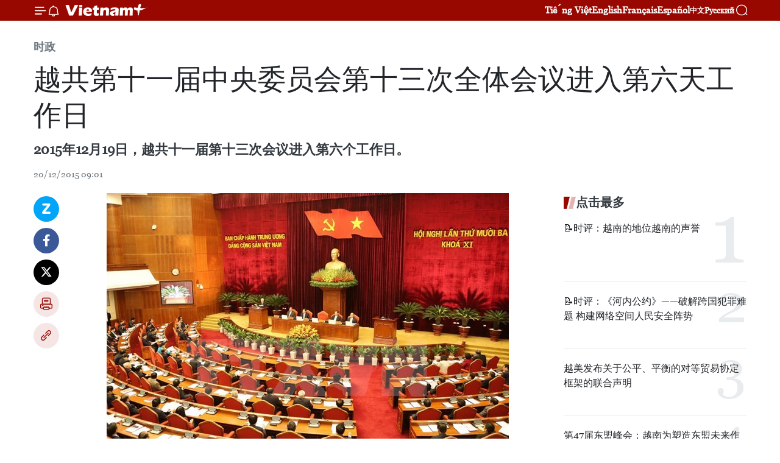

--- FILE ---
content_type: text/html;charset=utf-8
request_url: https://zh.vietnamplus.vn/article-post45763.vnp
body_size: 21290
content:
<!DOCTYPE html> <html lang="zh" class="cn"> <head> <title>越共第十一届中央委员会第十三次全体会议进入第六天工作日 | Vietnam+ (VietnamPlus)</title> <meta name="description" content="2015年12月19日，越共十一届第十三次会议进入第六个工作日。"/> <meta name="keywords" content="越共十一届，第十三次会议，中央委员会，越共十二届中央委员会，人事工作 "/> <meta name="news_keywords" content="越共十一届，第十三次会议，中央委员会，越共十二届中央委员会，人事工作 "/> <meta http-equiv="Content-Type" content="text/html; charset=utf-8" /> <meta http-equiv="X-UA-Compatible" content="IE=edge"/> <meta http-equiv="refresh" content="1800" /> <meta name="revisit-after" content="1 days" /> <meta name="viewport" content="width=device-width, initial-scale=1"> <meta http-equiv="content-language" content="vi" /> <meta name="format-detection" content="telephone=no"/> <meta name="format-detection" content="address=no"/> <meta name="apple-mobile-web-app-capable" content="yes"> <meta name="apple-mobile-web-app-status-bar-style" content="black"> <meta name="apple-mobile-web-app-title" content="Vietnam+ (VietnamPlus)"/> <meta name="referrer" content="no-referrer-when-downgrade"/> <link rel="shortcut icon" href="https://media.vietnamplus.vn/assets/web/styles/img/favicon.ico" type="image/x-icon" /> <link rel="preconnect" href="https://media.vietnamplus.vn"/> <link rel="dns-prefetch" href="https://media.vietnamplus.vn"/> <link rel="preconnect" href="//www.google-analytics.com" /> <link rel="preconnect" href="//www.googletagmanager.com" /> <link rel="preconnect" href="//stc.za.zaloapp.com" /> <link rel="preconnect" href="//fonts.googleapis.com" /> <link rel="preconnect" href="//pagead2.googlesyndication.com"/> <link rel="preconnect" href="//tpc.googlesyndication.com"/> <link rel="preconnect" href="//securepubads.g.doubleclick.net"/> <link rel="preconnect" href="//accounts.google.com"/> <link rel="preconnect" href="//adservice.google.com"/> <link rel="preconnect" href="//adservice.google.com.vn"/> <link rel="preconnect" href="//www.googletagservices.com"/> <link rel="preconnect" href="//partner.googleadservices.com"/> <link rel="preconnect" href="//tpc.googlesyndication.com"/> <link rel="preconnect" href="//za.zdn.vn"/> <link rel="preconnect" href="//sp.zalo.me"/> <link rel="preconnect" href="//connect.facebook.net"/> <link rel="preconnect" href="//www.facebook.com"/> <link rel="dns-prefetch" href="//www.google-analytics.com" /> <link rel="dns-prefetch" href="//www.googletagmanager.com" /> <link rel="dns-prefetch" href="//stc.za.zaloapp.com" /> <link rel="dns-prefetch" href="//fonts.googleapis.com" /> <link rel="dns-prefetch" href="//pagead2.googlesyndication.com"/> <link rel="dns-prefetch" href="//tpc.googlesyndication.com"/> <link rel="dns-prefetch" href="//securepubads.g.doubleclick.net"/> <link rel="dns-prefetch" href="//accounts.google.com"/> <link rel="dns-prefetch" href="//adservice.google.com"/> <link rel="dns-prefetch" href="//adservice.google.com.vn"/> <link rel="dns-prefetch" href="//www.googletagservices.com"/> <link rel="dns-prefetch" href="//partner.googleadservices.com"/> <link rel="dns-prefetch" href="//tpc.googlesyndication.com"/> <link rel="dns-prefetch" href="//za.zdn.vn"/> <link rel="dns-prefetch" href="//sp.zalo.me"/> <link rel="dns-prefetch" href="//connect.facebook.net"/> <link rel="dns-prefetch" href="//www.facebook.com"/> <link rel="dns-prefetch" href="//graph.facebook.com"/> <link rel="dns-prefetch" href="//static.xx.fbcdn.net"/> <link rel="dns-prefetch" href="//staticxx.facebook.com"/> <script> var cmsConfig = { domainDesktop: 'https://zh.vietnamplus.vn', domainMobile: 'https://zh.vietnamplus.vn', domainApi: 'https://zh-api.vietnamplus.vn', domainStatic: 'https://media.vietnamplus.vn', domainLog: 'https://zh-log.vietnamplus.vn', googleAnalytics: 'G\-6R6V6RSN83', siteId: 0, pageType: 1, objectId: 45763, adsZone: 371, allowAds: false, adsLazy: true, antiAdblock: true, }; if (window.location.protocol !== 'https:' && window.location.hostname.indexOf('vietnamplus.vn') !== -1) { window.location = 'https://' + window.location.hostname + window.location.pathname + window.location.hash; } var USER_AGENT=window.navigator&&(window.navigator.userAgent||window.navigator.vendor)||window.opera||"",IS_MOBILE=/Android|webOS|iPhone|iPod|BlackBerry|Windows Phone|IEMobile|Mobile Safari|Opera Mini/i.test(USER_AGENT),IS_REDIRECT=!1;function setCookie(e,o,i){var n=new Date,i=(n.setTime(n.getTime()+24*i*60*60*1e3),"expires="+n.toUTCString());document.cookie=e+"="+o+"; "+i+";path=/;"}function getCookie(e){var o=document.cookie.indexOf(e+"="),i=o+e.length+1;return!o&&e!==document.cookie.substring(0,e.length)||-1===o?null:(-1===(e=document.cookie.indexOf(";",i))&&(e=document.cookie.length),unescape(document.cookie.substring(i,e)))}IS_MOBILE&&getCookie("isDesktop")&&(setCookie("isDesktop",1,-1),window.location=window.location.pathname.replace(".amp", ".vnp")+window.location.search,IS_REDIRECT=!0); </script> <script> if(USER_AGENT && USER_AGENT.indexOf("facebot") <= 0 && USER_AGENT.indexOf("facebookexternalhit") <= 0) { var query = ''; var hash = ''; if (window.location.search) query = window.location.search; if (window.location.hash) hash = window.location.hash; var canonicalUrl = 'https://zh.vietnamplus.vn/article-post45763.vnp' + query + hash ; var curUrl = decodeURIComponent(window.location.href); if(!location.port && canonicalUrl.startsWith("http") && curUrl != canonicalUrl){ window.location.replace(canonicalUrl); } } </script> <meta property="fb:pages" content="120834779440" /> <meta property="fb:app_id" content="1960985707489919" /> <meta name="author" content="Vietnam+ (VietnamPlus)" /> <meta name="copyright" content="Copyright © 2025 by Vietnam+ (VietnamPlus)" /> <meta name="RATING" content="GENERAL" /> <meta name="GENERATOR" content="Vietnam+ (VietnamPlus)" /> <meta content="Vietnam+ (VietnamPlus)" itemprop="sourceOrganization" name="source"/> <meta content="news" itemprop="genre" name="medium"/> <meta name="robots" content="noarchive, max-image-preview:large, index, follow" /> <meta name="GOOGLEBOT" content="noarchive, max-image-preview:large, index, follow" /> <link rel="canonical" href="https://zh.vietnamplus.vn/article-post45763.vnp" /> <meta property="og:site_name" content="Vietnam+ (VietnamPlus)"/> <meta property="og:rich_attachment" content="true"/> <meta property="og:type" content="article"/> <meta property="og:url" content="https://zh.vietnamplus.vn/article-post45763.vnp"/> <meta property="og:image" content="https://mediazh.vietnamplus.vn/images/d64b6dba57756e92a2c312b3d69010b76f8e36b1d85f9714f3972ed116ddc436cb2f5e0079a5ef85644965548be68c9437a6e002a1cd4f128f37909bf2953135e5dda25bf0369befcda5ca44bb39fc4b/1812TWDang.jpg.webp"/> <meta property="og:image:width" content="1200"/> <meta property="og:image:height" content="630"/> <meta property="og:title" content="越共第十一届中央委员会第十三次全体会议进入第六天工作日"/> <meta property="og:description" content="2015年12月19日，越共十一届第十三次会议进入第六个工作日。"/> <meta name="twitter:card" value="summary"/> <meta name="twitter:url" content="https://zh.vietnamplus.vn/article-post45763.vnp"/> <meta name="twitter:title" content="越共第十一届中央委员会第十三次全体会议进入第六天工作日"/> <meta name="twitter:description" content="2015年12月19日，越共十一届第十三次会议进入第六个工作日。"/> <meta name="twitter:image" content="https://mediazh.vietnamplus.vn/images/d64b6dba57756e92a2c312b3d69010b76f8e36b1d85f9714f3972ed116ddc436cb2f5e0079a5ef85644965548be68c9437a6e002a1cd4f128f37909bf2953135e5dda25bf0369befcda5ca44bb39fc4b/1812TWDang.jpg.webp"/> <meta name="twitter:site" content="@Vietnam+ (VietnamPlus)"/> <meta name="twitter:creator" content="@Vietnam+ (VietnamPlus)"/> <meta property="article:publisher" content="https://www.facebook.com/VietnamPlus" /> <meta property="article:tag" content="越共十一届，第十三次会议，中央委员会，越共十二届中央委员会，人事工作 "/> <meta property="article:section" content="时政" /> <meta property="article:published_time" content="2015-12-20T16:01:00+0700"/> <meta property="article:modified_time" content="2015-12-20T18:54:47+0700"/> <script type="application/ld+json"> { "@context": "http://schema.org", "@type": "Organization", "name": "Vietnam+ (VietnamPlus)", "url": "https://zh.vietnamplus.vn", "logo": "https://media.vietnamplus.vn/assets/web/styles/img/logo.png", "foundingDate": "2008", "founders": [ { "@type": "Person", "name": "Thông tấn xã Việt Nam (TTXVN)" } ], "address": [ { "@type": "PostalAddress", "streetAddress": "Số 05 Lý Thường Kiệt - Hà Nội - Việt Nam", "addressLocality": "Hà Nội City", "addressRegion": "Northeast", "postalCode": "100000", "addressCountry": "VNM" } ], "contactPoint": [ { "@type": "ContactPoint", "telephone": "+84-243-941-1349", "contactType": "customer service" }, { "@type": "ContactPoint", "telephone": "+84-243-941-1348", "contactType": "customer service" } ], "sameAs": [ "https://www.facebook.com/VietnamPlus", "https://www.tiktok.com/@vietnamplus", "https://twitter.com/vietnamplus", "https://www.youtube.com/c/BaoVietnamPlus" ] } </script> <script type="application/ld+json"> { "@context" : "https://schema.org", "@type" : "WebSite", "name": "Vietnam+ (VietnamPlus)", "url": "https://zh.vietnamplus.vn", "alternateName" : "Báo điện tử VIETNAMPLUS, Cơ quan của Thông tấn xã Việt Nam (TTXVN)", "potentialAction": { "@type": "SearchAction", "target": { "@type": "EntryPoint", "urlTemplate": "https://zh.vietnamplus.vn/search/?q={search_term_string}" }, "query-input": "required name=search_term_string" } } </script> <script type="application/ld+json"> { "@context":"http://schema.org", "@type":"BreadcrumbList", "itemListElement":[ { "@type":"ListItem", "position":1, "item":{ "@id":"https://zh.vietnamplus.vn/politics/", "name":"时政" } } ] } </script> <script type="application/ld+json"> { "@context": "http://schema.org", "@type": "NewsArticle", "mainEntityOfPage":{ "@type":"WebPage", "@id":"https://zh.vietnamplus.vn/article-post45763.vnp" }, "headline": "越共第十一届中央委员会第十三次全体会议进入第六天工作日", "description": "2015年12月19日，越共十一届第十三次会议进入第六个工作日。", "image": { "@type": "ImageObject", "url": "https://mediazh.vietnamplus.vn/images/d64b6dba57756e92a2c312b3d69010b76f8e36b1d85f9714f3972ed116ddc436cb2f5e0079a5ef85644965548be68c9437a6e002a1cd4f128f37909bf2953135e5dda25bf0369befcda5ca44bb39fc4b/1812TWDang.jpg.webp", "width" : 1200, "height" : 675 }, "datePublished": "2015-12-20T16:01:00+0700", "dateModified": "2015-12-20T18:54:47+0700", "author": { "@type": "Person", "name": "" }, "publisher": { "@type": "Organization", "name": "Vietnam+ (VietnamPlus)", "logo": { "@type": "ImageObject", "url": "https://media.vietnamplus.vn/assets/web/styles/img/logo.png" } } } </script> <link rel="preload" href="https://media.vietnamplus.vn/assets/web/styles/css/main.min-1.0.14.css" as="style"> <link rel="preload" href="https://media.vietnamplus.vn/assets/web/js/main.min-1.0.33.js" as="script"> <link rel="preload" href="https://media.vietnamplus.vn/assets/web/js/detail.min-1.0.15.js" as="script"> <link rel="preload" href="https://common.mcms.one/assets/styles/css/vietnamplus-1.0.0.css" as="style"> <link rel="stylesheet" href="https://common.mcms.one/assets/styles/css/vietnamplus-1.0.0.css"> <link id="cms-style" rel="stylesheet" href="https://media.vietnamplus.vn/assets/web/styles/css/main.min-1.0.14.css"> <script type="text/javascript"> var _metaOgUrl = 'https://zh.vietnamplus.vn/article-post45763.vnp'; var page_title = document.title; var tracked_url = window.location.pathname + window.location.search + window.location.hash; var cate_path = 'politics'; if (cate_path.length > 0) { tracked_url = "/" + cate_path + tracked_url; } </script> <script async="" src="https://www.googletagmanager.com/gtag/js?id=G-6R6V6RSN83"></script> <script> window.dataLayer = window.dataLayer || []; function gtag(){dataLayer.push(arguments);} gtag('js', new Date()); gtag('config', 'G-6R6V6RSN83', {page_path: tracked_url}); </script> <script>window.dataLayer = window.dataLayer || [];dataLayer.push({'pageCategory': '/politics'});</script> <script> window.dataLayer = window.dataLayer || []; dataLayer.push({ 'event': 'Pageview', 'articleId': '45763', 'articleTitle': '越共第十一届中央委员会第十三次全体会议进入第六天工作日', 'articleCategory': '时政', 'articleAlowAds': false, 'articleType': 'detail', 'articleTags': '越共十一届，第十三次会议，中央委员会，越共十二届中央委员会，人事工作 ', 'articlePublishDate': '2015-12-20T16:01:00+0700', 'articleThumbnail': 'https://mediazh.vietnamplus.vn/images/d64b6dba57756e92a2c312b3d69010b76f8e36b1d85f9714f3972ed116ddc436cb2f5e0079a5ef85644965548be68c9437a6e002a1cd4f128f37909bf2953135e5dda25bf0369befcda5ca44bb39fc4b/1812TWDang.jpg.webp', 'articleShortUrl': 'https://zh.vietnamplus.vn/article-post45763.vnp', 'articleFullUrl': 'https://zh.vietnamplus.vn/article-post45763.vnp', }); </script> <script type='text/javascript'> gtag('event', 'article_page',{ 'articleId': '45763', 'articleTitle': '越共第十一届中央委员会第十三次全体会议进入第六天工作日', 'articleCategory': '时政', 'articleAlowAds': false, 'articleType': 'detail', 'articleTags': '越共十一届，第十三次会议，中央委员会，越共十二届中央委员会，人事工作 ', 'articlePublishDate': '2015-12-20T16:01:00+0700', 'articleThumbnail': 'https://mediazh.vietnamplus.vn/images/d64b6dba57756e92a2c312b3d69010b76f8e36b1d85f9714f3972ed116ddc436cb2f5e0079a5ef85644965548be68c9437a6e002a1cd4f128f37909bf2953135e5dda25bf0369befcda5ca44bb39fc4b/1812TWDang.jpg.webp', 'articleShortUrl': 'https://zh.vietnamplus.vn/article-post45763.vnp', 'articleFullUrl': 'https://zh.vietnamplus.vn/article-post45763.vnp', }); </script> <script>(function(w,d,s,l,i){w[l]=w[l]||[];w[l].push({'gtm.start': new Date().getTime(),event:'gtm.js'});var f=d.getElementsByTagName(s)[0], j=d.createElement(s),dl=l!='dataLayer'?'&l='+l:'';j.async=true;j.src= 'https://www.googletagmanager.com/gtm.js?id='+i+dl;f.parentNode.insertBefore(j,f); })(window,document,'script','dataLayer','GTM-5WM58F3N');</script> <script type="text/javascript"> !function(){"use strict";function e(e){var t=!(arguments.length>1&&void 0!==arguments[1])||arguments[1],c=document.createElement("script");c.src=e,t?c.type="module":(c.async=!0,c.type="text/javascript",c.setAttribute("nomodule",""));var n=document.getElementsByTagName("script")[0];n.parentNode.insertBefore(c,n)}!function(t,c){!function(t,c,n){var a,o,r;n.accountId=c,null!==(a=t.marfeel)&&void 0!==a||(t.marfeel={}),null!==(o=(r=t.marfeel).cmd)&&void 0!==o||(r.cmd=[]),t.marfeel.config=n;var i="https://sdk.mrf.io/statics";e("".concat(i,"/marfeel-sdk.js?id=").concat(c),!0),e("".concat(i,"/marfeel-sdk.es5.js?id=").concat(c),!1)}(t,c,arguments.length>2&&void 0!==arguments[2]?arguments[2]:{})}(window,2272,{} )}(); </script> <script async src="https://sp.zalo.me/plugins/sdk.js"></script> </head> <body class="detail-page"> <div id="sdaWeb_SdaMasthead" class="rennab rennab-top" data-platform="1" data-position="Web_SdaMasthead"> </div> <header class=" site-header"> <div class="sticky"> <div class="container"> <i class="ic-menu"></i> <i class="ic-bell"></i> <div id="header-news" class="pick-news hidden" data-source="header-latest-news"></div> <a class="small-logo" href="/" title="Vietnam+ (VietnamPlus)">Vietnam+ (VietnamPlus)</a> <ul class="menu"> <li> <a href="https://www.vietnamplus.vn" title="Tiếng Việt" target="_blank">Tiếng Việt</a> </li> <li> <a href="https://en.vietnamplus.vn" title="English" target="_blank" rel="nofollow">English</a> </li> <li> <a href="https://fr.vietnamplus.vn" title="Français" target="_blank" rel="nofollow">Français</a> </li> <li> <a href="https://es.vietnamplus.vn" title="Español" target="_blank" rel="nofollow">Español</a> </li> <li> <a href="https://zh.vietnamplus.vn" title="中文" target="_blank" rel="nofollow">中文</a> </li> <li> <a href="https://ru.vietnamplus.vn" title="Русский" target="_blank" rel="nofollow">Русский</a> </li> </ul> <div class="search-wrapper"> <i class="ic-search"></i> <input type="text" class="search txtsearch" placeholder="关键词"> </div> </div> </div> </header> <div class="site-body"> <div id="sdaWeb_SdaBackground" class="rennab " data-platform="1" data-position="Web_SdaBackground"> </div> <div class="container"> <div class="breadcrumb breadcrumb-detail"> <h2 class="main"> <a href="https://zh.vietnamplus.vn/politics/" title="时政" class="active">时政</a> </h2> </div> <div id="sdaWeb_SdaTop" class="rennab " data-platform="1" data-position="Web_SdaTop"> </div> <div class="article"> <h1 class="article__title cms-title "> 越共第十一届中央委员会第十三次全体会议进入第六天工作日 </h1> <div class="article__sapo cms-desc"> 2015年12月19日，越共十一届第十三次会议进入第六个工作日。 </div> <div id="sdaWeb_SdaArticleAfterSapo" class="rennab " data-platform="1" data-position="Web_SdaArticleAfterSapo"> </div> <div class="article__meta"> <time class="time" datetime="2015-12-20T16:01:00+0700" data-time="1450602060" data-friendly="false">2015年12月20日星期日 16:01</time> <meta class="cms-date" itemprop="datePublished" content="2015-12-20T16:01:00+0700"> </div> <div class="col"> <div class="main-col content-col"> <div class="article__body zce-content-body cms-body" itemprop="articleBody"> <div class="social-pin sticky article__social"> <a href="javascript:void(0);" class="zl zalo-share-button" title="Zalo" data-href="https://zh.vietnamplus.vn/article-post45763.vnp" data-oaid="4486284411240520426" data-layout="1" data-color="blue" data-customize="true">Zalo</a> <a href="javascript:void(0);" class="item fb" data-href="https://zh.vietnamplus.vn/article-post45763.vnp" data-rel="facebook" title="Facebook">Facebook</a> <a href="javascript:void(0);" class="item tw" data-href="https://zh.vietnamplus.vn/article-post45763.vnp" data-rel="twitter" title="Twitter">Twitter</a> <a href="javascript:void(0);" class="bookmark sendbookmark hidden" onclick="ME.sendBookmark(this, 45763);" data-id="45763" title="收藏">收藏</a> <a href="javascript:void(0);" class="print sendprint" title="Print" data-href="/print-45763.html">打印</a> <a href="javascript:void(0);" class="item link" data-href="https://zh.vietnamplus.vn/article-post45763.vnp" data-rel="copy" title="Copy link">Copy link</a> </div> <div class="article-photo"> <a href="/Uploaded_ZH/BTV1/2015_12_20/1812TWDang.jpg" rel="nofollow" target="_blank"><img alt="越共第十一届中央委员会第十三次全体会议进入第六天工作日 ảnh 1" src="[data-uri]" class="lazyload cms-photo" data-large-src="https://mediazh.vietnamplus.vn/images/0270f1f1e01d9af365452aa5421fef2750ca3c28140f2dbb827de1446526e0594efd07c7a08ecf072a730f681e406ac841e276017b655c9986dbd0056ab15af0/1812TWDang.jpg" data-src="https://mediazh.vietnamplus.vn/images/96ffd5bee16f5c3e10e13684daa7101a638af5ee594d439b562b728994624124ae2ea6ef7a0f816596a1f6ea6c8eba36e5dda25bf0369befcda5ca44bb39fc4b/1812TWDang.jpg" title="越共第十一届中央委员会第十三次全体会议进入第六天工作日 ảnh 1"></a><span>越共第十一届中央委员会第十三次全体会议（图片来源：越通社） <br></span>
</div>
<p>越通社河内——2015年12月19日，越共十一届第十三次会议进入第六个工作日。</p>
<div class="sda_middle"> <div id="sdaWeb_SdaArticleMiddle" class="rennab fyi" data-platform="1" data-position="Web_SdaArticleMiddle"> </div>
</div>
<p>上午，中央委员会在会堂就越共十二届中央委员会人事工作举行会议。越共中央总书记阮富仲主持会议。</p>
<p>其后，中央委员会就越共十二届中央委员会人事工作分组讨论。</p>
<p>下午，中央委员会继续就越共十二届中央委员会人事工作分组讨论。（越通社-VNA）</p> <div class="article__source"> <div class="source"> <span class="name">越通社</span> </div> </div> <div id="sdaWeb_SdaArticleAfterBody" class="rennab " data-platform="1" data-position="Web_SdaArticleAfterBody"> </div> </div> <div class="article__tag"> <a class="active" href="https://zh.vietnamplus.vn/tag.vnp?q=越共十一届，第十三次会议，中央委员会，越共十二届中央委员会，人事工作 " title="越共十一届，第十三次会议，中央委员会，越共十二届中央委员会，人事工作 ">#越共十一届，第十三次会议，中央委员会，越共十二届中央委员会，人事工作 </a> </div> <div id="sdaWeb_SdaArticleAfterTag" class="rennab " data-platform="1" data-position="Web_SdaArticleAfterTag"> </div> <div class="wrap-social"> <div class="social-pin article__social"> <a href="javascript:void(0);" class="zl zalo-share-button" title="Zalo" data-href="https://zh.vietnamplus.vn/article-post45763.vnp" data-oaid="4486284411240520426" data-layout="1" data-color="blue" data-customize="true">Zalo</a> <a href="javascript:void(0);" class="item fb" data-href="https://zh.vietnamplus.vn/article-post45763.vnp" data-rel="facebook" title="Facebook">Facebook</a> <a href="javascript:void(0);" class="item tw" data-href="https://zh.vietnamplus.vn/article-post45763.vnp" data-rel="twitter" title="Twitter">Twitter</a> <a href="javascript:void(0);" class="bookmark sendbookmark hidden" onclick="ME.sendBookmark(this, 45763);" data-id="45763" title="收藏">收藏</a> <a href="javascript:void(0);" class="print sendprint" title="Print" data-href="/print-45763.html">打印</a> <a href="javascript:void(0);" class="item link" data-href="https://zh.vietnamplus.vn/article-post45763.vnp" data-rel="copy" title="Copy link">Copy link</a> </div> <a href="https://news.google.com/publications/CAAqBwgKMN-18wowlLWFAw?hl=vi&gl=VN&ceid=VN%3Avi" class="google-news" target="_blank" title="Google News">关注 VietnamPlus</a> </div> <div id="sdaWeb_SdaArticleAfterBody1" class="rennab " data-platform="1" data-position="Web_SdaArticleAfterBody1"> </div> <div id="sdaWeb_SdaArticleAfterBody2" class="rennab " data-platform="1" data-position="Web_SdaArticleAfterBody2"> </div> <div class="box-related-news"> <h3 class="box-heading"> <span class="title">相关新闻</span> </h3> <div class="box-content" data-source="related-news"> <article class="story"> <figure class="story__thumb"> <a class="cms-link" href="https://zh.vietnamplus.vn/article-post45607.vnp" title="越共第十一届中央委员会第十三次全体会议第二天"> <img class="lazyload" src="[data-uri]" data-src="https://mediazh.vietnamplus.vn/images/6a207130380a6995adc232b70938d3a7e1df0c100752f79abd336977280408db55b12c9c27bdc0d82c963b6f519b21fef76a2b5d4003a074830086694889dbeaffde09edae4412d860da00673a8d344a/ban_chap_hanh_Trung_uong.jpg.webp" data-srcset="https://mediazh.vietnamplus.vn/images/6a207130380a6995adc232b70938d3a7e1df0c100752f79abd336977280408db55b12c9c27bdc0d82c963b6f519b21fef76a2b5d4003a074830086694889dbeaffde09edae4412d860da00673a8d344a/ban_chap_hanh_Trung_uong.jpg.webp 1x, https://mediazh.vietnamplus.vn/images/c0b508db472e6bb0e68a748ea188e068e1df0c100752f79abd336977280408db55b12c9c27bdc0d82c963b6f519b21fef76a2b5d4003a074830086694889dbeaffde09edae4412d860da00673a8d344a/ban_chap_hanh_Trung_uong.jpg.webp 2x" alt="越共第十一届中央委员会第十三次全体会议"> <noscript><img src="https://mediazh.vietnamplus.vn/images/6a207130380a6995adc232b70938d3a7e1df0c100752f79abd336977280408db55b12c9c27bdc0d82c963b6f519b21fef76a2b5d4003a074830086694889dbeaffde09edae4412d860da00673a8d344a/ban_chap_hanh_Trung_uong.jpg.webp" srcset="https://mediazh.vietnamplus.vn/images/6a207130380a6995adc232b70938d3a7e1df0c100752f79abd336977280408db55b12c9c27bdc0d82c963b6f519b21fef76a2b5d4003a074830086694889dbeaffde09edae4412d860da00673a8d344a/ban_chap_hanh_Trung_uong.jpg.webp 1x, https://mediazh.vietnamplus.vn/images/c0b508db472e6bb0e68a748ea188e068e1df0c100752f79abd336977280408db55b12c9c27bdc0d82c963b6f519b21fef76a2b5d4003a074830086694889dbeaffde09edae4412d860da00673a8d344a/ban_chap_hanh_Trung_uong.jpg.webp 2x" alt="越共第十一届中央委员会第十三次全体会议" class="image-fallback"></noscript> </a> </figure> <h2 class="story__heading" data-tracking="45607"> <a class=" cms-link" href="https://zh.vietnamplus.vn/article-post45607.vnp" title="越共第十一届中央委员会第十三次全体会议第二天"> 越共第十一届中央委员会第十三次全体会议第二天 </a> </h2> <time class="time" datetime="2015-12-16T08:51:00+0700" data-time="1450230660"> 16/12/2015 08:51 </time> <div class="story__summary story__shorten"> 越通社河内——越共第十一届中央委员会第十三次全体会议12月15日进入第二天。 </div> </article> <article class="story"> <figure class="story__thumb"> <a class="cms-link" href="https://zh.vietnamplus.vn/article-post45653.vnp" title="越共十一届中央委员会第十三次全体会议第三天"> <img class="lazyload" src="[data-uri]" data-src="https://mediazh.vietnamplus.vn/images/6a207130380a6995adc232b70938d3a7e1df0c100752f79abd336977280408db871d4cfff82468d306a2867b94b3fdfdb888b678cf0d79b3b6e981ad47eaf139/Trung_uong_Dang.jpg.webp" data-srcset="https://mediazh.vietnamplus.vn/images/6a207130380a6995adc232b70938d3a7e1df0c100752f79abd336977280408db871d4cfff82468d306a2867b94b3fdfdb888b678cf0d79b3b6e981ad47eaf139/Trung_uong_Dang.jpg.webp 1x, https://mediazh.vietnamplus.vn/images/c0b508db472e6bb0e68a748ea188e068e1df0c100752f79abd336977280408db871d4cfff82468d306a2867b94b3fdfdb888b678cf0d79b3b6e981ad47eaf139/Trung_uong_Dang.jpg.webp 2x" alt="越共十一届中央委员会第十三次全体会议​ "> <noscript><img src="https://mediazh.vietnamplus.vn/images/6a207130380a6995adc232b70938d3a7e1df0c100752f79abd336977280408db871d4cfff82468d306a2867b94b3fdfdb888b678cf0d79b3b6e981ad47eaf139/Trung_uong_Dang.jpg.webp" srcset="https://mediazh.vietnamplus.vn/images/6a207130380a6995adc232b70938d3a7e1df0c100752f79abd336977280408db871d4cfff82468d306a2867b94b3fdfdb888b678cf0d79b3b6e981ad47eaf139/Trung_uong_Dang.jpg.webp 1x, https://mediazh.vietnamplus.vn/images/c0b508db472e6bb0e68a748ea188e068e1df0c100752f79abd336977280408db871d4cfff82468d306a2867b94b3fdfdb888b678cf0d79b3b6e981ad47eaf139/Trung_uong_Dang.jpg.webp 2x" alt="越共十一届中央委员会第十三次全体会议​ " class="image-fallback"></noscript> </a> </figure> <h2 class="story__heading" data-tracking="45653"> <a class=" cms-link" href="https://zh.vietnamplus.vn/article-post45653.vnp" title="越共十一届中央委员会第十三次全体会议第三天"> 越共十一届中央委员会第十三次全体会议第三天 </a> </h2> <time class="time" datetime="2015-12-17T09:09:42+0700" data-time="1450318182"> 17/12/2015 09:09 </time> <div class="story__summary story__shorten"> 12月16日，越共十一届中央委员会第十三次全体会议进入第三天。 </div> </article> <article class="story"> <figure class="story__thumb"> <a class="cms-link" href="https://zh.vietnamplus.vn/article-post45695.vnp" title="越共十一届十三中全会第四天新闻公报"> <img class="lazyload" src="[data-uri]" data-src="https://mediazh.vietnamplus.vn/images/6a207130380a6995adc232b70938d3a7e1df0c100752f79abd336977280408db3c40f41aed7b54540f08d16ccd39acdb643083db59af81fc3e9c8009d4721907/1512hoinghi.jpg.webp" data-srcset="https://mediazh.vietnamplus.vn/images/6a207130380a6995adc232b70938d3a7e1df0c100752f79abd336977280408db3c40f41aed7b54540f08d16ccd39acdb643083db59af81fc3e9c8009d4721907/1512hoinghi.jpg.webp 1x, https://mediazh.vietnamplus.vn/images/c0b508db472e6bb0e68a748ea188e068e1df0c100752f79abd336977280408db3c40f41aed7b54540f08d16ccd39acdb643083db59af81fc3e9c8009d4721907/1512hoinghi.jpg.webp 2x" alt="会议全景"> <noscript><img src="https://mediazh.vietnamplus.vn/images/6a207130380a6995adc232b70938d3a7e1df0c100752f79abd336977280408db3c40f41aed7b54540f08d16ccd39acdb643083db59af81fc3e9c8009d4721907/1512hoinghi.jpg.webp" srcset="https://mediazh.vietnamplus.vn/images/6a207130380a6995adc232b70938d3a7e1df0c100752f79abd336977280408db3c40f41aed7b54540f08d16ccd39acdb643083db59af81fc3e9c8009d4721907/1512hoinghi.jpg.webp 1x, https://mediazh.vietnamplus.vn/images/c0b508db472e6bb0e68a748ea188e068e1df0c100752f79abd336977280408db3c40f41aed7b54540f08d16ccd39acdb643083db59af81fc3e9c8009d4721907/1512hoinghi.jpg.webp 2x" alt="会议全景" class="image-fallback"></noscript> </a> </figure> <h2 class="story__heading" data-tracking="45695"> <a class=" cms-link" href="https://zh.vietnamplus.vn/article-post45695.vnp" title="越共十一届十三中全会第四天新闻公报"> 越共十一届十三中全会第四天新闻公报 </a> </h2> <time class="time" datetime="2015-12-18T08:35:00+0700" data-time="1450402500"> 18/12/2015 08:35 </time> <div class="story__summary story__shorten"> 越通社河内——12月17日，越共十一届十三中全会进入第四天。 </div> </article> <article class="story"> <figure class="story__thumb"> <a class="cms-link" href="https://zh.vietnamplus.vn/article-post45738.vnp" title="越共十一届十三中全会第五天新闻公报"> <img class="lazyload" src="[data-uri]" data-src="https://mediazh.vietnamplus.vn/images/6a207130380a6995adc232b70938d3a7fa474c123fbf5af5288be6fe44b0434345612e69010bcf31b61d407d4b594e212d302f3badb89b4c9258fd706de4b1c8/1812TWDang.jpg.webp" data-srcset="https://mediazh.vietnamplus.vn/images/6a207130380a6995adc232b70938d3a7fa474c123fbf5af5288be6fe44b0434345612e69010bcf31b61d407d4b594e212d302f3badb89b4c9258fd706de4b1c8/1812TWDang.jpg.webp 1x, https://mediazh.vietnamplus.vn/images/c0b508db472e6bb0e68a748ea188e068fa474c123fbf5af5288be6fe44b0434345612e69010bcf31b61d407d4b594e212d302f3badb89b4c9258fd706de4b1c8/1812TWDang.jpg.webp 2x" alt="会议全景。（图片来源：越通社）"> <noscript><img src="https://mediazh.vietnamplus.vn/images/6a207130380a6995adc232b70938d3a7fa474c123fbf5af5288be6fe44b0434345612e69010bcf31b61d407d4b594e212d302f3badb89b4c9258fd706de4b1c8/1812TWDang.jpg.webp" srcset="https://mediazh.vietnamplus.vn/images/6a207130380a6995adc232b70938d3a7fa474c123fbf5af5288be6fe44b0434345612e69010bcf31b61d407d4b594e212d302f3badb89b4c9258fd706de4b1c8/1812TWDang.jpg.webp 1x, https://mediazh.vietnamplus.vn/images/c0b508db472e6bb0e68a748ea188e068fa474c123fbf5af5288be6fe44b0434345612e69010bcf31b61d407d4b594e212d302f3badb89b4c9258fd706de4b1c8/1812TWDang.jpg.webp 2x" alt="会议全景。（图片来源：越通社）" class="image-fallback"></noscript> </a> </figure> <h2 class="story__heading" data-tracking="45738"> <a class=" cms-link" href="https://zh.vietnamplus.vn/article-post45738.vnp" title="越共十一届十三中全会第五天新闻公报"> 越共十一届十三中全会第五天新闻公报 </a> </h2> <time class="time" datetime="2015-12-19T14:55:00+0700" data-time="1450511700"> 19/12/2015 14:55 </time> <div class="story__summary story__shorten"> 12月18日，越共十一届十三中全会进入第五天。 </div> </article> </div> </div> <div id="sdaWeb_SdaArticleAfterRelated" class="rennab " data-platform="1" data-position="Web_SdaArticleAfterRelated"> </div> <div class="timeline secondary"> <h3 class="box-heading"> <a href="https://zh.vietnamplus.vn/politics/" title="时政" class="title"> 更多 </a> </h3> <div class="box-content content-list" data-source="recommendation-371"> <article class="story" data-id="251795"> <figure class="story__thumb"> <a class="cms-link" href="https://zh.vietnamplus.vn/article-post251795.vnp" title="越南政府部署重点任务 全力实现2025年经济社会发展目标"> <img class="lazyload" src="[data-uri]" data-src="https://mediazh.vietnamplus.vn/images/767632203501e16ddbb4a70747b2e3cdf5ff00bf48cbc06e7344ed41e9b8aa11e4c667a533a04f7aa0ab820bdfb7a553523f12b7b18415f5f6e3ec2a01751e47/kinh-te-xa-hoi.jpg.webp" data-srcset="https://mediazh.vietnamplus.vn/images/767632203501e16ddbb4a70747b2e3cdf5ff00bf48cbc06e7344ed41e9b8aa11e4c667a533a04f7aa0ab820bdfb7a553523f12b7b18415f5f6e3ec2a01751e47/kinh-te-xa-hoi.jpg.webp 1x, https://mediazh.vietnamplus.vn/images/3b3217d8d2ab70855329ef876287329ff5ff00bf48cbc06e7344ed41e9b8aa11e4c667a533a04f7aa0ab820bdfb7a553523f12b7b18415f5f6e3ec2a01751e47/kinh-te-xa-hoi.jpg.webp 2x" alt="越南力争2025年国内生产总值增长率至少达到8%。图自越通社"> <noscript><img src="https://mediazh.vietnamplus.vn/images/767632203501e16ddbb4a70747b2e3cdf5ff00bf48cbc06e7344ed41e9b8aa11e4c667a533a04f7aa0ab820bdfb7a553523f12b7b18415f5f6e3ec2a01751e47/kinh-te-xa-hoi.jpg.webp" srcset="https://mediazh.vietnamplus.vn/images/767632203501e16ddbb4a70747b2e3cdf5ff00bf48cbc06e7344ed41e9b8aa11e4c667a533a04f7aa0ab820bdfb7a553523f12b7b18415f5f6e3ec2a01751e47/kinh-te-xa-hoi.jpg.webp 1x, https://mediazh.vietnamplus.vn/images/3b3217d8d2ab70855329ef876287329ff5ff00bf48cbc06e7344ed41e9b8aa11e4c667a533a04f7aa0ab820bdfb7a553523f12b7b18415f5f6e3ec2a01751e47/kinh-te-xa-hoi.jpg.webp 2x" alt="越南力争2025年国内生产总值增长率至少达到8%。图自越通社" class="image-fallback"></noscript> </a> </figure> <h2 class="story__heading" data-tracking="251795"> <a class=" cms-link" href="https://zh.vietnamplus.vn/article-post251795.vnp" title="越南政府部署重点任务 全力实现2025年经济社会发展目标"> 越南政府部署重点任务 全力实现2025年经济社会发展目标 </a> </h2> <time class="time" datetime="2025-11-07T01:00:03+0700" data-time="1762452003"> 07/11/2025 01:00 </time> <div class="story__summary story__shorten"> <p>近日，政府颁布第86号决议，全面部署今年最后几个月的重点工作任务，要求各级部门全力以赴确保完成2025年经济社会发展各项目标。</p> </div> </article> <article class="story" data-id="251844"> <figure class="story__thumb"> <a class="cms-link" href="https://zh.vietnamplus.vn/article-post251844.vnp" title="意大利友人视角下的越古巴友谊"> <img class="lazyload" src="[data-uri]" data-src="https://mediazh.vietnamplus.vn/images/[base64]/vna-potal-italy-ra-mat-sach-ve-lanh-tu-cuba-fidel-castro-stand.jpg.webp" data-srcset="https://mediazh.vietnamplus.vn/images/[base64]/vna-potal-italy-ra-mat-sach-ve-lanh-tu-cuba-fidel-castro-stand.jpg.webp 1x, https://mediazh.vietnamplus.vn/images/[base64]/vna-potal-italy-ra-mat-sach-ve-lanh-tu-cuba-fidel-castro-stand.jpg.webp 2x" alt="《菲德尔·卡斯特罗——革命只能是文化与思想的产物》一书的意大利文译本推介会。图自越通社"> <noscript><img src="https://mediazh.vietnamplus.vn/images/[base64]/vna-potal-italy-ra-mat-sach-ve-lanh-tu-cuba-fidel-castro-stand.jpg.webp" srcset="https://mediazh.vietnamplus.vn/images/[base64]/vna-potal-italy-ra-mat-sach-ve-lanh-tu-cuba-fidel-castro-stand.jpg.webp 1x, https://mediazh.vietnamplus.vn/images/[base64]/vna-potal-italy-ra-mat-sach-ve-lanh-tu-cuba-fidel-castro-stand.jpg.webp 2x" alt="《菲德尔·卡斯特罗——革命只能是文化与思想的产物》一书的意大利文译本推介会。图自越通社" class="image-fallback"></noscript> </a> </figure> <h2 class="story__heading" data-tracking="251844"> <a class=" cms-link" href="https://zh.vietnamplus.vn/article-post251844.vnp" title="意大利友人视角下的越古巴友谊"> 意大利友人视角下的越古巴友谊 </a> </h2> <time class="time" datetime="2025-11-06T21:56:21+0700" data-time="1762440981"> 06/11/2025 21:56 </time> <div class="story__summary story__shorten"> <p>意大利Anteo Edizioni出版社和古巴驻意大利大使馆近日在哈瓦那举行了菲德尔·卡斯特罗主席诞辰100周年纪念活动，并推介了《菲德尔·卡斯特罗——革命只能是文化与思想的产物》一书的意大利文译本。</p> </div> </article> <article class="story" data-id="251843"> <figure class="story__thumb"> <a class="cms-link" href="https://zh.vietnamplus.vn/article-post251843.vnp" title="越南在第二届社会发展世界峰会上提出三项倡议"> <img class="lazyload" src="[data-uri]" data-src="https://mediazh.vietnamplus.vn/images/[base64]/thu-truong-nguyen-minh-hang-dan-dau-doan-viet-nam-tham-du-hoi-nghi.jpg.webp" data-srcset="https://mediazh.vietnamplus.vn/images/[base64]/thu-truong-nguyen-minh-hang-dan-dau-doan-viet-nam-tham-du-hoi-nghi.jpg.webp 1x, https://mediazh.vietnamplus.vn/images/[base64]/thu-truong-nguyen-minh-hang-dan-dau-doan-viet-nam-tham-du-hoi-nghi.jpg.webp 2x" alt="出席第二届社会发展世界峰会的越南代表团。图自越通社"> <noscript><img src="https://mediazh.vietnamplus.vn/images/[base64]/thu-truong-nguyen-minh-hang-dan-dau-doan-viet-nam-tham-du-hoi-nghi.jpg.webp" srcset="https://mediazh.vietnamplus.vn/images/[base64]/thu-truong-nguyen-minh-hang-dan-dau-doan-viet-nam-tham-du-hoi-nghi.jpg.webp 1x, https://mediazh.vietnamplus.vn/images/[base64]/thu-truong-nguyen-minh-hang-dan-dau-doan-viet-nam-tham-du-hoi-nghi.jpg.webp 2x" alt="出席第二届社会发展世界峰会的越南代表团。图自越通社" class="image-fallback"></noscript> </a> </figure> <h2 class="story__heading" data-tracking="251843"> <a class=" cms-link" href="https://zh.vietnamplus.vn/article-post251843.vnp" title="越南在第二届社会发展世界峰会上提出三项倡议"> 越南在第二届社会发展世界峰会上提出三项倡议 </a> </h2> <time class="time" datetime="2025-11-06T21:46:45+0700" data-time="1762440405"> 06/11/2025 21:46 </time> <div class="story__summary story__shorten"> <p>第二届社会发展世界峰会从2025年11月4日至6日在卡塔尔多哈举行。会议吸引了30余位国家元首或政府首脑、80余位部长级代表出席。</p> </div> </article> <article class="story" data-id="251838"> <figure class="story__thumb"> <a class="cms-link" href="https://zh.vietnamplus.vn/article-post251838.vnp" title="范明政总理：越南承诺为半导体企业高效投资创造最佳条件"> <img class="lazyload" src="[data-uri]" data-src="https://mediazh.vietnamplus.vn/images/0bb30c1d9e39d3ea5537726c1792578a68fa05084c6eca9834b185620658c531c41e9092bb00f1ca537fdf1ac1e4eb32/pmc4.jpg.webp" data-srcset="https://mediazh.vietnamplus.vn/images/0bb30c1d9e39d3ea5537726c1792578a68fa05084c6eca9834b185620658c531c41e9092bb00f1ca537fdf1ac1e4eb32/pmc4.jpg.webp 1x, https://mediazh.vietnamplus.vn/images/218ed92fadd1b92ba492abdac80757e968fa05084c6eca9834b185620658c531c41e9092bb00f1ca537fdf1ac1e4eb32/pmc4.jpg.webp 2x" alt="范明政总理在会上发言。图自越通社"> <noscript><img src="https://mediazh.vietnamplus.vn/images/0bb30c1d9e39d3ea5537726c1792578a68fa05084c6eca9834b185620658c531c41e9092bb00f1ca537fdf1ac1e4eb32/pmc4.jpg.webp" srcset="https://mediazh.vietnamplus.vn/images/0bb30c1d9e39d3ea5537726c1792578a68fa05084c6eca9834b185620658c531c41e9092bb00f1ca537fdf1ac1e4eb32/pmc4.jpg.webp 1x, https://mediazh.vietnamplus.vn/images/218ed92fadd1b92ba492abdac80757e968fa05084c6eca9834b185620658c531c41e9092bb00f1ca537fdf1ac1e4eb32/pmc4.jpg.webp 2x" alt="范明政总理在会上发言。图自越通社" class="image-fallback"></noscript> </a> </figure> <h2 class="story__heading" data-tracking="251838"> <a class=" cms-link" href="https://zh.vietnamplus.vn/article-post251838.vnp" title="范明政总理：越南承诺为半导体企业高效投资创造最佳条件"> 范明政总理：越南承诺为半导体企业高效投资创造最佳条件 </a> </h2> <time class="time" datetime="2025-11-06T20:43:22+0700" data-time="1762436602"> 06/11/2025 20:43 </time> <div class="story__summary story__shorten"> <p>越南政府总理范明政于11月6日下午在政府驻地会见了正在访问越南并出席2025年越南国际半导体展览会（SEMI Expo）的全球半导体协会（SEMI）领导及其成员企业代表团。</p> </div> </article> <article class="story" data-id="251832"> <figure class="story__thumb"> <a class="cms-link" href="https://zh.vietnamplus.vn/article-post251832.vnp" title="越南共产党第十三届中央委员会第十四次全体会议公报"> <img class="lazyload" src="[data-uri]" data-src="https://mediazh.vietnamplus.vn/images/[base64]/vna-potal-be-mac-hoi-nghi-lan-thu-14-ban-chap-hanh-trung-uong-dang-khoa-xiii-8389851.jpg.webp" data-srcset="https://mediazh.vietnamplus.vn/images/[base64]/vna-potal-be-mac-hoi-nghi-lan-thu-14-ban-chap-hanh-trung-uong-dang-khoa-xiii-8389851.jpg.webp 1x, https://mediazh.vietnamplus.vn/images/[base64]/vna-potal-be-mac-hoi-nghi-lan-thu-14-ban-chap-hanh-trung-uong-dang-khoa-xiii-8389851.jpg.webp 2x" alt="出席会议的代表。图自越通社"> <noscript><img src="https://mediazh.vietnamplus.vn/images/[base64]/vna-potal-be-mac-hoi-nghi-lan-thu-14-ban-chap-hanh-trung-uong-dang-khoa-xiii-8389851.jpg.webp" srcset="https://mediazh.vietnamplus.vn/images/[base64]/vna-potal-be-mac-hoi-nghi-lan-thu-14-ban-chap-hanh-trung-uong-dang-khoa-xiii-8389851.jpg.webp 1x, https://mediazh.vietnamplus.vn/images/[base64]/vna-potal-be-mac-hoi-nghi-lan-thu-14-ban-chap-hanh-trung-uong-dang-khoa-xiii-8389851.jpg.webp 2x" alt="出席会议的代表。图自越通社" class="image-fallback"></noscript> </a> </figure> <h2 class="story__heading" data-tracking="251832"> <a class=" cms-link" href="https://zh.vietnamplus.vn/article-post251832.vnp" title="越南共产党第十三届中央委员会第十四次全体会议公报"> 越南共产党第十三届中央委员会第十四次全体会议公报 </a> </h2> <time class="time" datetime="2025-11-06T19:06:13+0700" data-time="1762430773"> 06/11/2025 19:06 </time> <div class="story__summary story__shorten"> <p>根据全届工作计划，越南共产党第十三届中央委员会自2025年11月5日至2025年11月6日在首都河内召开第十四次全体会议，讨论并就党的第十四次全国代表大会筹备工作、党政建设工作、干部工作以及其他一些重要内容提出意见。越共中央总书记苏林在会议上发表开幕词和闭幕词。</p> </div> </article> <div id="sdaWeb_SdaNative1" class="rennab " data-platform="1" data-position="Web_SdaNative1"> </div> <article class="story" data-id="251831"> <figure class="story__thumb"> <a class="cms-link" href="https://zh.vietnamplus.vn/article-post251831.vnp" title="越南外交部例行记者会：坚决打击电信网络诈骗，保护海外越南公民安全和合法权益 "> <img class="lazyload" src="[data-uri]" data-src="https://mediazh.vietnamplus.vn/images/92ec8721cc89765ba8c7de939331951d8b8d1df31a155f4156b3804babd50febb8e4d3d716aca2d2fc234607237200f6523f12b7b18415f5f6e3ec2a01751e47/nguoi-phat-ngon.jpg.webp" data-srcset="https://mediazh.vietnamplus.vn/images/92ec8721cc89765ba8c7de939331951d8b8d1df31a155f4156b3804babd50febb8e4d3d716aca2d2fc234607237200f6523f12b7b18415f5f6e3ec2a01751e47/nguoi-phat-ngon.jpg.webp 1x, https://mediazh.vietnamplus.vn/images/3d2649baf53d1acbad67c7cdb2efd84f8b8d1df31a155f4156b3804babd50febb8e4d3d716aca2d2fc234607237200f6523f12b7b18415f5f6e3ec2a01751e47/nguoi-phat-ngon.jpg.webp 2x" alt="越南外交部发言人范秋姮。图自越通社"> <noscript><img src="https://mediazh.vietnamplus.vn/images/92ec8721cc89765ba8c7de939331951d8b8d1df31a155f4156b3804babd50febb8e4d3d716aca2d2fc234607237200f6523f12b7b18415f5f6e3ec2a01751e47/nguoi-phat-ngon.jpg.webp" srcset="https://mediazh.vietnamplus.vn/images/92ec8721cc89765ba8c7de939331951d8b8d1df31a155f4156b3804babd50febb8e4d3d716aca2d2fc234607237200f6523f12b7b18415f5f6e3ec2a01751e47/nguoi-phat-ngon.jpg.webp 1x, https://mediazh.vietnamplus.vn/images/3d2649baf53d1acbad67c7cdb2efd84f8b8d1df31a155f4156b3804babd50febb8e4d3d716aca2d2fc234607237200f6523f12b7b18415f5f6e3ec2a01751e47/nguoi-phat-ngon.jpg.webp 2x" alt="越南外交部发言人范秋姮。图自越通社" class="image-fallback"></noscript> </a> </figure> <h2 class="story__heading" data-tracking="251831"> <a class=" cms-link" href="https://zh.vietnamplus.vn/article-post251831.vnp" title="越南外交部例行记者会：坚决打击电信网络诈骗，保护海外越南公民安全和合法权益 "> 越南外交部例行记者会：坚决打击电信网络诈骗，保护海外越南公民安全和合法权益 </a> </h2> <time class="time" datetime="2025-11-06T18:29:58+0700" data-time="1762428598"> 06/11/2025 18:29 </time> <div class="story__summary story__shorten"> <p>“公民在出国工作前，应仔细了解工作内容、预定工作单位、地点、介绍人背景、保险制度及可享受的权益等，以做出正确决定。”范秋姮强调。</p> </div> </article> <article class="story" data-id="251830"> <figure class="story__thumb"> <a class="cms-link" href="https://zh.vietnamplus.vn/article-post251830.vnp" title="越共十三届十四中全会：党的领导方式革新烙印"> <img class="lazyload" src="[data-uri]" data-src="https://mediazh.vietnamplus.vn/images/0bb30c1d9e39d3ea5537726c1792578a984e68a2d73075466a7571bfbc1fb8c5dea69876ea877f06d38160434a5ac6c3/be-mac-1.jpg.webp" data-srcset="https://mediazh.vietnamplus.vn/images/0bb30c1d9e39d3ea5537726c1792578a984e68a2d73075466a7571bfbc1fb8c5dea69876ea877f06d38160434a5ac6c3/be-mac-1.jpg.webp 1x, https://mediazh.vietnamplus.vn/images/218ed92fadd1b92ba492abdac80757e9984e68a2d73075466a7571bfbc1fb8c5dea69876ea877f06d38160434a5ac6c3/be-mac-1.jpg.webp 2x" alt="越南共产党第十三届中央委员会第十四次全体会议闭幕式现场。图自越通社"> <noscript><img src="https://mediazh.vietnamplus.vn/images/0bb30c1d9e39d3ea5537726c1792578a984e68a2d73075466a7571bfbc1fb8c5dea69876ea877f06d38160434a5ac6c3/be-mac-1.jpg.webp" srcset="https://mediazh.vietnamplus.vn/images/0bb30c1d9e39d3ea5537726c1792578a984e68a2d73075466a7571bfbc1fb8c5dea69876ea877f06d38160434a5ac6c3/be-mac-1.jpg.webp 1x, https://mediazh.vietnamplus.vn/images/218ed92fadd1b92ba492abdac80757e9984e68a2d73075466a7571bfbc1fb8c5dea69876ea877f06d38160434a5ac6c3/be-mac-1.jpg.webp 2x" alt="越南共产党第十三届中央委员会第十四次全体会议闭幕式现场。图自越通社" class="image-fallback"></noscript> </a> </figure> <h2 class="story__heading" data-tracking="251830"> <a class=" cms-link" href="https://zh.vietnamplus.vn/article-post251830.vnp" title="越共十三届十四中全会：党的领导方式革新烙印"> 越共十三届十四中全会：党的领导方式革新烙印 </a> </h2> <time class="time" datetime="2025-11-06T17:27:29+0700" data-time="1762424849"> 06/11/2025 17:27 </time> <div class="story__summary story__shorten"> <p>越南共产党第十三届中央委员会第十四次全体会议在达成高度共识、确保议事质量的基础上圆满完成全部既定议程，是越共十四大筹备工作的重要一步，彰显党在继续革新和巩固政治体系的决心，这是国家在新发展时期的坚实基础。</p> </div> </article> <article class="story" data-id="251828"> <figure class="story__thumb"> <a class="cms-link" href="https://zh.vietnamplus.vn/article-post251828.vnp" title="越南老兵为越共十四大文件草案建言"> <img class="lazyload" src="[data-uri]" data-src="https://mediazh.vietnamplus.vn/images/a1ac926228b315f11a89d21ccee511970c806c5ee2dff49345d2fbd843bcacf88d64e3132cbd38a60dc4b068146a9766809855691508213818d461d698ef1937/cuu-chien-binh.jpg.webp" data-srcset="https://mediazh.vietnamplus.vn/images/a1ac926228b315f11a89d21ccee511970c806c5ee2dff49345d2fbd843bcacf88d64e3132cbd38a60dc4b068146a9766809855691508213818d461d698ef1937/cuu-chien-binh.jpg.webp 1x, https://mediazh.vietnamplus.vn/images/540fb9ae416927b01b7a6315486bb2db0c806c5ee2dff49345d2fbd843bcacf88d64e3132cbd38a60dc4b068146a9766809855691508213818d461d698ef1937/cuu-chien-binh.jpg.webp 2x" alt="越南祖国阵线中央委员会副主席、越南老兵协会主席毕春长上将发表讲话。图自越通社"> <noscript><img src="https://mediazh.vietnamplus.vn/images/a1ac926228b315f11a89d21ccee511970c806c5ee2dff49345d2fbd843bcacf88d64e3132cbd38a60dc4b068146a9766809855691508213818d461d698ef1937/cuu-chien-binh.jpg.webp" srcset="https://mediazh.vietnamplus.vn/images/a1ac926228b315f11a89d21ccee511970c806c5ee2dff49345d2fbd843bcacf88d64e3132cbd38a60dc4b068146a9766809855691508213818d461d698ef1937/cuu-chien-binh.jpg.webp 1x, https://mediazh.vietnamplus.vn/images/540fb9ae416927b01b7a6315486bb2db0c806c5ee2dff49345d2fbd843bcacf88d64e3132cbd38a60dc4b068146a9766809855691508213818d461d698ef1937/cuu-chien-binh.jpg.webp 2x" alt="越南祖国阵线中央委员会副主席、越南老兵协会主席毕春长上将发表讲话。图自越通社" class="image-fallback"></noscript> </a> </figure> <h2 class="story__heading" data-tracking="251828"> <a class=" cms-link" href="https://zh.vietnamplus.vn/article-post251828.vnp" title="越南老兵为越共十四大文件草案建言"> 越南老兵为越共十四大文件草案建言 </a> </h2> <time class="time" datetime="2025-11-06T16:47:29+0700" data-time="1762422449"> 06/11/2025 16:47 </time> <div class="story__summary story__shorten"> <p>越南老兵协会11月6日在河内召开会议，对提交越共十四大文件草案建言。</p> </div> </article> <article class="story" data-id="251827"> <figure class="story__thumb"> <a class="cms-link" href="https://zh.vietnamplus.vn/article-post251827.vnp" title="越南外交部例行记者会：越南以坚决、严肃、公开透明态度处理IUU违规行为"> <img class="lazyload" src="[data-uri]" data-src="https://mediazh.vietnamplus.vn/images/114c11e0af5e0a56e0a6008cc6bedb3e8d3fc8876de2d94b4c289b2c3b5c1613314b3cbca31161f54aaed84d46e96fda/tau-ca.jpg.webp" data-srcset="https://mediazh.vietnamplus.vn/images/114c11e0af5e0a56e0a6008cc6bedb3e8d3fc8876de2d94b4c289b2c3b5c1613314b3cbca31161f54aaed84d46e96fda/tau-ca.jpg.webp 1x, https://mediazh.vietnamplus.vn/images/a4f0c11fa1d98837852af5191533b51b8d3fc8876de2d94b4c289b2c3b5c1613314b3cbca31161f54aaed84d46e96fda/tau-ca.jpg.webp 2x" alt="附图。图自越通社"> <noscript><img src="https://mediazh.vietnamplus.vn/images/114c11e0af5e0a56e0a6008cc6bedb3e8d3fc8876de2d94b4c289b2c3b5c1613314b3cbca31161f54aaed84d46e96fda/tau-ca.jpg.webp" srcset="https://mediazh.vietnamplus.vn/images/114c11e0af5e0a56e0a6008cc6bedb3e8d3fc8876de2d94b4c289b2c3b5c1613314b3cbca31161f54aaed84d46e96fda/tau-ca.jpg.webp 1x, https://mediazh.vietnamplus.vn/images/a4f0c11fa1d98837852af5191533b51b8d3fc8876de2d94b4c289b2c3b5c1613314b3cbca31161f54aaed84d46e96fda/tau-ca.jpg.webp 2x" alt="附图。图自越通社" class="image-fallback"></noscript> </a> </figure> <h2 class="story__heading" data-tracking="251827"> <a class=" cms-link" href="https://zh.vietnamplus.vn/article-post251827.vnp" title="越南外交部例行记者会：越南以坚决、严肃、公开透明态度处理IUU违规行为"> 越南外交部例行记者会：越南以坚决、严肃、公开透明态度处理IUU违规行为 </a> </h2> <time class="time" datetime="2025-11-06T16:44:15+0700" data-time="1762422255"> 06/11/2025 16:44 </time> <div class="story__summary story__shorten"> <p>“越南坚持走海洋经济可持续发展道路，推动渔业产业健康、可持续发展，合理调整渔船规模与捕捞方式，使之与渔业资源承载能力相匹配，并严格遵守有关打击IUU捕捞的各项国际和国内规定。”</p> </div> </article> <article class="story" data-id="251824"> <figure class="story__thumb"> <a class="cms-link" href="https://zh.vietnamplus.vn/article-post251824.vnp" title="越南共产党第十三届中央委员会第十四次全体会议第二天公报"> <img class="lazyload" src="[data-uri]" data-src="https://mediazh.vietnamplus.vn/images/[base64]/vna-potal-be-mac-hoi-nghi-lan-thu-14-ban-chap-hanh-trung-uong-dang-khoa-xiii-stand.jpg.webp" data-srcset="https://mediazh.vietnamplus.vn/images/[base64]/vna-potal-be-mac-hoi-nghi-lan-thu-14-ban-chap-hanh-trung-uong-dang-khoa-xiii-stand.jpg.webp 1x, https://mediazh.vietnamplus.vn/images/[base64]/vna-potal-be-mac-hoi-nghi-lan-thu-14-ban-chap-hanh-trung-uong-dang-khoa-xiii-stand.jpg.webp 2x" alt="与会代表。图自越通社"> <noscript><img src="https://mediazh.vietnamplus.vn/images/[base64]/vna-potal-be-mac-hoi-nghi-lan-thu-14-ban-chap-hanh-trung-uong-dang-khoa-xiii-stand.jpg.webp" srcset="https://mediazh.vietnamplus.vn/images/[base64]/vna-potal-be-mac-hoi-nghi-lan-thu-14-ban-chap-hanh-trung-uong-dang-khoa-xiii-stand.jpg.webp 1x, https://mediazh.vietnamplus.vn/images/[base64]/vna-potal-be-mac-hoi-nghi-lan-thu-14-ban-chap-hanh-trung-uong-dang-khoa-xiii-stand.jpg.webp 2x" alt="与会代表。图自越通社" class="image-fallback"></noscript> </a> </figure> <h2 class="story__heading" data-tracking="251824"> <a class=" cms-link" href="https://zh.vietnamplus.vn/article-post251824.vnp" title="越南共产党第十三届中央委员会第十四次全体会议第二天公报"> 越南共产党第十三届中央委员会第十四次全体会议第二天公报 </a> </h2> <time class="time" datetime="2025-11-06T16:37:40+0700" data-time="1762421860"> 06/11/2025 16:37 </time> <div class="story__summary story__shorten"> <p>2025年11月6日上午，越南共产党第十三届中央委员会第十四次会议进入第二个工作日并圆满落幕。越共中央政治局委员、政府总理范明政同志引导讨论内容；越共中央政治局委员、国会主席陈青敏主持闭幕式。</p> </div> </article> <article class="story" data-id="251823"> <figure class="story__thumb"> <a class="cms-link" href="https://zh.vietnamplus.vn/article-post251823.vnp" title="☕️越通社新闻下午茶（2025.11.6）"> <img class="lazyload" src="[data-uri]" data-src="https://mediazh.vietnamplus.vn/images/a1ac926228b315f11a89d21ccee511973b627cabf81fe3a870d25b8924d367225e9d061de3bf2792477d3cd078a0fa207daf0513e20c38f6d11be39e1c8187b8/tra-chieu-tieng-trung03.jpg.webp" data-srcset="https://mediazh.vietnamplus.vn/images/a1ac926228b315f11a89d21ccee511973b627cabf81fe3a870d25b8924d367225e9d061de3bf2792477d3cd078a0fa207daf0513e20c38f6d11be39e1c8187b8/tra-chieu-tieng-trung03.jpg.webp 1x, https://mediazh.vietnamplus.vn/images/540fb9ae416927b01b7a6315486bb2db3b627cabf81fe3a870d25b8924d367225e9d061de3bf2792477d3cd078a0fa207daf0513e20c38f6d11be39e1c8187b8/tra-chieu-tieng-trung03.jpg.webp 2x" alt="☕️越通社新闻下午茶（2025.11.6）"> <noscript><img src="https://mediazh.vietnamplus.vn/images/a1ac926228b315f11a89d21ccee511973b627cabf81fe3a870d25b8924d367225e9d061de3bf2792477d3cd078a0fa207daf0513e20c38f6d11be39e1c8187b8/tra-chieu-tieng-trung03.jpg.webp" srcset="https://mediazh.vietnamplus.vn/images/a1ac926228b315f11a89d21ccee511973b627cabf81fe3a870d25b8924d367225e9d061de3bf2792477d3cd078a0fa207daf0513e20c38f6d11be39e1c8187b8/tra-chieu-tieng-trung03.jpg.webp 1x, https://mediazh.vietnamplus.vn/images/540fb9ae416927b01b7a6315486bb2db3b627cabf81fe3a870d25b8924d367225e9d061de3bf2792477d3cd078a0fa207daf0513e20c38f6d11be39e1c8187b8/tra-chieu-tieng-trung03.jpg.webp 2x" alt="☕️越通社新闻下午茶（2025.11.6）" class="image-fallback"></noscript> </a> </figure> <h2 class="story__heading" data-tracking="251823"> <a class=" cms-link" href="https://zh.vietnamplus.vn/article-post251823.vnp" title="☕️越通社新闻下午茶（2025.11.6）"> ☕️越通社新闻下午茶（2025.11.6） </a> </h2> <time class="time" datetime="2025-11-06T16:36:15+0700" data-time="1762421775"> 06/11/2025 16:36 </time> <div class="story__summary story__shorten"> <p>越通社新闻下午茶为您梳理今日主要资讯，每天一分钟，知晓天下事！</p> </div> </article> <article class="story" data-id="251817"> <figure class="story__thumb"> <a class="cms-link" href="https://zh.vietnamplus.vn/article-post251817.vnp" title="对越共十四大文件草案建言献策：力争打造绿色、数字化和自强经济体"> <img class="lazyload" src="[data-uri]" data-src="https://mediazh.vietnamplus.vn/images/f953a5c97fc80ef61237b4736f82ef8f478a68a5c08da859dd437f2916aa60a7a06ac4e3b0207aaa6cfe334b4daefbbb4c8df1f62a1258765c041a4132f42e42c9613d0b1b3174603e793c73d58623bd265009ccce844e8a00e2b360a8d872f8/tu-vua-lua-den-vung-nong-nghiep-cong-nghe-cao-tay-ninh.jpg.webp" data-srcset="https://mediazh.vietnamplus.vn/images/f953a5c97fc80ef61237b4736f82ef8f478a68a5c08da859dd437f2916aa60a7a06ac4e3b0207aaa6cfe334b4daefbbb4c8df1f62a1258765c041a4132f42e42c9613d0b1b3174603e793c73d58623bd265009ccce844e8a00e2b360a8d872f8/tu-vua-lua-den-vung-nong-nghiep-cong-nghe-cao-tay-ninh.jpg.webp 1x, https://mediazh.vietnamplus.vn/images/193fd2c97a90928d6b0fc11a9bcbbd18478a68a5c08da859dd437f2916aa60a7a06ac4e3b0207aaa6cfe334b4daefbbb4c8df1f62a1258765c041a4132f42e42c9613d0b1b3174603e793c73d58623bd265009ccce844e8a00e2b360a8d872f8/tu-vua-lua-den-vung-nong-nghiep-cong-nghe-cao-tay-ninh.jpg.webp 2x" alt="资料图。图自越通社"> <noscript><img src="https://mediazh.vietnamplus.vn/images/f953a5c97fc80ef61237b4736f82ef8f478a68a5c08da859dd437f2916aa60a7a06ac4e3b0207aaa6cfe334b4daefbbb4c8df1f62a1258765c041a4132f42e42c9613d0b1b3174603e793c73d58623bd265009ccce844e8a00e2b360a8d872f8/tu-vua-lua-den-vung-nong-nghiep-cong-nghe-cao-tay-ninh.jpg.webp" srcset="https://mediazh.vietnamplus.vn/images/f953a5c97fc80ef61237b4736f82ef8f478a68a5c08da859dd437f2916aa60a7a06ac4e3b0207aaa6cfe334b4daefbbb4c8df1f62a1258765c041a4132f42e42c9613d0b1b3174603e793c73d58623bd265009ccce844e8a00e2b360a8d872f8/tu-vua-lua-den-vung-nong-nghiep-cong-nghe-cao-tay-ninh.jpg.webp 1x, https://mediazh.vietnamplus.vn/images/193fd2c97a90928d6b0fc11a9bcbbd18478a68a5c08da859dd437f2916aa60a7a06ac4e3b0207aaa6cfe334b4daefbbb4c8df1f62a1258765c041a4132f42e42c9613d0b1b3174603e793c73d58623bd265009ccce844e8a00e2b360a8d872f8/tu-vua-lua-den-vung-nong-nghiep-cong-nghe-cao-tay-ninh.jpg.webp 2x" alt="资料图。图自越通社" class="image-fallback"></noscript> </a> </figure> <h2 class="story__heading" data-tracking="251817"> <a class=" cms-link" href="https://zh.vietnamplus.vn/article-post251817.vnp" title="对越共十四大文件草案建言献策：力争打造绿色、数字化和自强经济体"> 对越共十四大文件草案建言献策：力争打造绿色、数字化和自强经济体 </a> </h2> <time class="time" datetime="2025-11-06T15:58:42+0700" data-time="1762419522"> 06/11/2025 15:58 </time> <div class="story__summary story__shorten"> <p>对越共十四大文件草案建言献策：力争打造绿色、数字化和自强经济体</p> </div> </article> <article class="story" data-id="251806"> <figure class="story__thumb"> <a class="cms-link" href="https://zh.vietnamplus.vn/article-post251806.vnp" title="越南共产党第十三届中央委员会第十四次全体会议闭幕"> <img class="lazyload" src="[data-uri]" data-src="https://mediazh.vietnamplus.vn/images/767632203501e16ddbb4a70747b2e3cd7a27644571a9fa97f1e1faa97f87536383deb4979ad1041f24778719e0c9e7d6de4fb54b217404579fec36f0b94e3729d71c044191b7ec08860b7f0570dffc39/0611-be-mac-hoi-nghi-trung-uong.jpg.webp" data-srcset="https://mediazh.vietnamplus.vn/images/767632203501e16ddbb4a70747b2e3cd7a27644571a9fa97f1e1faa97f87536383deb4979ad1041f24778719e0c9e7d6de4fb54b217404579fec36f0b94e3729d71c044191b7ec08860b7f0570dffc39/0611-be-mac-hoi-nghi-trung-uong.jpg.webp 1x, https://mediazh.vietnamplus.vn/images/3b3217d8d2ab70855329ef876287329f7a27644571a9fa97f1e1faa97f87536383deb4979ad1041f24778719e0c9e7d6de4fb54b217404579fec36f0b94e3729d71c044191b7ec08860b7f0570dffc39/0611-be-mac-hoi-nghi-trung-uong.jpg.webp 2x" alt="越共中央总书记苏林致闭幕词。图自越通社"> <noscript><img src="https://mediazh.vietnamplus.vn/images/767632203501e16ddbb4a70747b2e3cd7a27644571a9fa97f1e1faa97f87536383deb4979ad1041f24778719e0c9e7d6de4fb54b217404579fec36f0b94e3729d71c044191b7ec08860b7f0570dffc39/0611-be-mac-hoi-nghi-trung-uong.jpg.webp" srcset="https://mediazh.vietnamplus.vn/images/767632203501e16ddbb4a70747b2e3cd7a27644571a9fa97f1e1faa97f87536383deb4979ad1041f24778719e0c9e7d6de4fb54b217404579fec36f0b94e3729d71c044191b7ec08860b7f0570dffc39/0611-be-mac-hoi-nghi-trung-uong.jpg.webp 1x, https://mediazh.vietnamplus.vn/images/3b3217d8d2ab70855329ef876287329f7a27644571a9fa97f1e1faa97f87536383deb4979ad1041f24778719e0c9e7d6de4fb54b217404579fec36f0b94e3729d71c044191b7ec08860b7f0570dffc39/0611-be-mac-hoi-nghi-trung-uong.jpg.webp 2x" alt="越共中央总书记苏林致闭幕词。图自越通社" class="image-fallback"></noscript> </a> </figure> <h2 class="story__heading" data-tracking="251806"> <a class=" cms-link" href="https://zh.vietnamplus.vn/article-post251806.vnp" title="越南共产党第十三届中央委员会第十四次全体会议闭幕"> 越南共产党第十三届中央委员会第十四次全体会议闭幕 </a> </h2> <time class="time" datetime="2025-11-06T11:55:05+0700" data-time="1762404905"> 06/11/2025 11:55 </time> <div class="story__summary story__shorten"> <p>经过两个工作日（2025年11月5日至6日），11月6日，越南共产党第十三届中央委员会第十四次全体会议在河内闭幕，以高度共识和良好质量完成全部议程和计划。</p> </div> </article> <article class="story" data-id="251804"> <figure class="story__thumb"> <a class="cms-link" href="https://zh.vietnamplus.vn/article-post251804.vnp" title="对越共十四大文件草案建言：芒族人民团结一致 决心与党共创未来"> <img class="lazyload" src="[data-uri]" data-src="https://mediazh.vietnamplus.vn/images/a1ac926228b315f11a89d21ccee51197a775d0657c39915259e08d551ad1021b96423b49694b146209e29f7a73074c19a0942a9a568fc9b0ca3257ded2e32d14/van-hoa-muong-2.jpg.webp" data-srcset="https://mediazh.vietnamplus.vn/images/a1ac926228b315f11a89d21ccee51197a775d0657c39915259e08d551ad1021b96423b49694b146209e29f7a73074c19a0942a9a568fc9b0ca3257ded2e32d14/van-hoa-muong-2.jpg.webp 1x, https://mediazh.vietnamplus.vn/images/540fb9ae416927b01b7a6315486bb2dba775d0657c39915259e08d551ad1021b96423b49694b146209e29f7a73074c19a0942a9a568fc9b0ca3257ded2e32d14/van-hoa-muong-2.jpg.webp 2x" alt="芒族人开夏节。图自越通社"> <noscript><img src="https://mediazh.vietnamplus.vn/images/a1ac926228b315f11a89d21ccee51197a775d0657c39915259e08d551ad1021b96423b49694b146209e29f7a73074c19a0942a9a568fc9b0ca3257ded2e32d14/van-hoa-muong-2.jpg.webp" srcset="https://mediazh.vietnamplus.vn/images/a1ac926228b315f11a89d21ccee51197a775d0657c39915259e08d551ad1021b96423b49694b146209e29f7a73074c19a0942a9a568fc9b0ca3257ded2e32d14/van-hoa-muong-2.jpg.webp 1x, https://mediazh.vietnamplus.vn/images/540fb9ae416927b01b7a6315486bb2dba775d0657c39915259e08d551ad1021b96423b49694b146209e29f7a73074c19a0942a9a568fc9b0ca3257ded2e32d14/van-hoa-muong-2.jpg.webp 2x" alt="芒族人开夏节。图自越通社" class="image-fallback"></noscript> </a> </figure> <h2 class="story__heading" data-tracking="251804"> <a class=" cms-link" href="https://zh.vietnamplus.vn/article-post251804.vnp" title="对越共十四大文件草案建言：芒族人民团结一致 决心与党共创未来"> 对越共十四大文件草案建言：芒族人民团结一致 决心与党共创未来 </a> </h2> <time class="time" datetime="2025-11-06T11:06:36+0700" data-time="1762401996"> 06/11/2025 11:06 </time> <div class="story__summary story__shorten"> <p>征求人民对提交越共十四大各项文件草案的意见是发挥民主性并在国家发展道路上动员全民智慧和心血是重要一步。这一过程得以广泛、公开、透明进行，聚焦重大议题，确保文件反映人民的意愿和愿望，同时增强信任，凝聚社会共识，有助于进一步丰富提交越共十四大的各项文件内容，满足新时期国家发展要求。富寿省人民坚信团结一道，决心与党共创国家未来。</p> </div> </article> <article class="story" data-id="251800"> <figure class="story__thumb"> <a class="cms-link" href="https://zh.vietnamplus.vn/article-post251800.vnp" title="国会常委会第51次会议：以创新思维推动立法工作"> <img class="lazyload" src="[data-uri]" data-src="https://mediazh.vietnamplus.vn/images/[base64]/vna-potal-ubtv-quoc-hoi-cho-y-kien-ve-thao-go-kho-khan-vuong-mac-trong-to-chuc-thi-hanh-luat-dat-dai-8388524.jpg.webp" data-srcset="https://mediazh.vietnamplus.vn/images/[base64]/vna-potal-ubtv-quoc-hoi-cho-y-kien-ve-thao-go-kho-khan-vuong-mac-trong-to-chuc-thi-hanh-luat-dat-dai-8388524.jpg.webp 1x, https://mediazh.vietnamplus.vn/images/[base64]/vna-potal-ubtv-quoc-hoi-cho-y-kien-ve-thao-go-kho-khan-vuong-mac-trong-to-chuc-thi-hanh-luat-dat-dai-8388524.jpg.webp 2x" alt="国会经济与财政委员会主任潘文买发表讲话。图自越通社"> <noscript><img src="https://mediazh.vietnamplus.vn/images/[base64]/vna-potal-ubtv-quoc-hoi-cho-y-kien-ve-thao-go-kho-khan-vuong-mac-trong-to-chuc-thi-hanh-luat-dat-dai-8388524.jpg.webp" srcset="https://mediazh.vietnamplus.vn/images/[base64]/vna-potal-ubtv-quoc-hoi-cho-y-kien-ve-thao-go-kho-khan-vuong-mac-trong-to-chuc-thi-hanh-luat-dat-dai-8388524.jpg.webp 1x, https://mediazh.vietnamplus.vn/images/[base64]/vna-potal-ubtv-quoc-hoi-cho-y-kien-ve-thao-go-kho-khan-vuong-mac-trong-to-chuc-thi-hanh-luat-dat-dai-8388524.jpg.webp 2x" alt="国会经济与财政委员会主任潘文买发表讲话。图自越通社" class="image-fallback"></noscript> </a> </figure> <h2 class="story__heading" data-tracking="251800"> <a class=" cms-link" href="https://zh.vietnamplus.vn/article-post251800.vnp" title="国会常委会第51次会议：以创新思维推动立法工作"> 国会常委会第51次会议：以创新思维推动立法工作 </a> </h2> <time class="time" datetime="2025-11-06T10:34:58+0700" data-time="1762400098"> 06/11/2025 10:34 </time> <div class="story__summary story__shorten"> <p>11月5日晚，越南国会常务委员会就国会决议草案关于解决《土地法》实施过程中困难障碍的若干机制政策；国会关于落实2025年8月22日政治局第71-NQ/TW号决议中有关教育与培训突破性发展的决议草案的若干特殊机制和政策；《国家储备法》（修正案）草案进行讨论和提出意见。</p> </div> </article> <article class="story" data-id="251798"> <figure class="story__thumb"> <a class="cms-link" href="https://zh.vietnamplus.vn/article-post251798.vnp" title="对越共十四大文件草案建言：越南需要在科研与技术转让领域上扩大国际合作"> <img class="lazyload" src="[data-uri]" data-src="https://mediazh.vietnamplus.vn/images/[base64]/vna-potal-du-thao-van-kien-nhieu-y-kien-gop-y-tam-huyet-cua-nhan-dan-vinh-long-8389411.jpg.webp" data-srcset="https://mediazh.vietnamplus.vn/images/[base64]/vna-potal-du-thao-van-kien-nhieu-y-kien-gop-y-tam-huyet-cua-nhan-dan-vinh-long-8389411.jpg.webp 1x, https://mediazh.vietnamplus.vn/images/[base64]/vna-potal-du-thao-van-kien-nhieu-y-kien-gop-y-tam-huyet-cua-nhan-dan-vinh-long-8389411.jpg.webp 2x" alt="对越共十四大文件草案建言：越南需要在科研与技术转让领域上扩大国际合作"> <noscript><img src="https://mediazh.vietnamplus.vn/images/[base64]/vna-potal-du-thao-van-kien-nhieu-y-kien-gop-y-tam-huyet-cua-nhan-dan-vinh-long-8389411.jpg.webp" srcset="https://mediazh.vietnamplus.vn/images/[base64]/vna-potal-du-thao-van-kien-nhieu-y-kien-gop-y-tam-huyet-cua-nhan-dan-vinh-long-8389411.jpg.webp 1x, https://mediazh.vietnamplus.vn/images/[base64]/vna-potal-du-thao-van-kien-nhieu-y-kien-gop-y-tam-huyet-cua-nhan-dan-vinh-long-8389411.jpg.webp 2x" alt="对越共十四大文件草案建言：越南需要在科研与技术转让领域上扩大国际合作" class="image-fallback"></noscript> </a> </figure> <h2 class="story__heading" data-tracking="251798"> <a class=" cms-link" href="https://zh.vietnamplus.vn/article-post251798.vnp" title="对越共十四大文件草案建言：越南需要在科研与技术转让领域上扩大国际合作"> 对越共十四大文件草案建言：越南需要在科研与技术转让领域上扩大国际合作 </a> </h2> <time class="time" datetime="2025-11-06T10:22:37+0700" data-time="1762399357"> 06/11/2025 10:22 </time> <div class="story__summary story__shorten"> <p>越南共产党第十三届中央委员会公布提交越共十四大各项文件草案全文后，永隆省众多干部、党员和各阶层人民积极研究、讨论并提出真诚、负责任的意见，充分表达了他们对党的信任、对国家发展的渴望，以及在新时代与党同行、共建国家发展路线的精神。</p> </div> </article> <article class="story" data-id="251787"> <figure class="story__thumb"> <a class="cms-link" href="https://zh.vietnamplus.vn/article-post251787.vnp" title="☀️越通社早安咖啡（2025.11.6）"> <img class="lazyload" src="[data-uri]" data-src="https://mediazh.vietnamplus.vn/images/a1ac926228b315f11a89d21ccee511974ea7a698eb61bdc72fb40b69c57b515ae9af9e551bba6d54a30c82f66c4291589a1418355a2b3f7bdbb6d4468e12f5c7/ca-phe-sang-1.jpg.webp" data-srcset="https://mediazh.vietnamplus.vn/images/a1ac926228b315f11a89d21ccee511974ea7a698eb61bdc72fb40b69c57b515ae9af9e551bba6d54a30c82f66c4291589a1418355a2b3f7bdbb6d4468e12f5c7/ca-phe-sang-1.jpg.webp 1x, https://mediazh.vietnamplus.vn/images/540fb9ae416927b01b7a6315486bb2db4ea7a698eb61bdc72fb40b69c57b515ae9af9e551bba6d54a30c82f66c4291589a1418355a2b3f7bdbb6d4468e12f5c7/ca-phe-sang-1.jpg.webp 2x" alt="☀️越通社早安咖啡（2025.11.6）"> <noscript><img src="https://mediazh.vietnamplus.vn/images/a1ac926228b315f11a89d21ccee511974ea7a698eb61bdc72fb40b69c57b515ae9af9e551bba6d54a30c82f66c4291589a1418355a2b3f7bdbb6d4468e12f5c7/ca-phe-sang-1.jpg.webp" srcset="https://mediazh.vietnamplus.vn/images/a1ac926228b315f11a89d21ccee511974ea7a698eb61bdc72fb40b69c57b515ae9af9e551bba6d54a30c82f66c4291589a1418355a2b3f7bdbb6d4468e12f5c7/ca-phe-sang-1.jpg.webp 1x, https://mediazh.vietnamplus.vn/images/540fb9ae416927b01b7a6315486bb2db4ea7a698eb61bdc72fb40b69c57b515ae9af9e551bba6d54a30c82f66c4291589a1418355a2b3f7bdbb6d4468e12f5c7/ca-phe-sang-1.jpg.webp 2x" alt="☀️越通社早安咖啡（2025.11.6）" class="image-fallback"></noscript> </a> </figure> <h2 class="story__heading" data-tracking="251787"> <a class=" cms-link" href="https://zh.vietnamplus.vn/article-post251787.vnp" title="☀️越通社早安咖啡（2025.11.6）"> ☀️越通社早安咖啡（2025.11.6） </a> </h2> <time class="time" datetime="2025-11-06T08:47:42+0700" data-time="1762393662"> 06/11/2025 08:47 </time> <div class="story__summary story__shorten"> <p>越通社早安咖啡为您梳理昨晚今早的主要资讯，早上几分钟，了解天下事！</p> </div> </article> <article class="story" data-id="251786"> <figure class="story__thumb"> <a class="cms-link" href="https://zh.vietnamplus.vn/article-post251786.vnp" title="第十五届国会第十次会议：推动高科技活动发展"> <img class="lazyload" src="[data-uri]" data-src="https://mediazh.vietnamplus.vn/images/767632203501e16ddbb4a70747b2e3cda50855c75557ec8cf8c0fdc253b3520c564e844acdfb0699c788ed84a20fd31449c0dcc8ee25d44d18b9d6140c42293041714874714b6529ac0d931774e083306088d2cb28356d19c6af834d7b6e746b/toan-canh-phien-hop-thu-10-qh-15-anh-ttxvn.jpg.webp" data-srcset="https://mediazh.vietnamplus.vn/images/767632203501e16ddbb4a70747b2e3cda50855c75557ec8cf8c0fdc253b3520c564e844acdfb0699c788ed84a20fd31449c0dcc8ee25d44d18b9d6140c42293041714874714b6529ac0d931774e083306088d2cb28356d19c6af834d7b6e746b/toan-canh-phien-hop-thu-10-qh-15-anh-ttxvn.jpg.webp 1x, https://mediazh.vietnamplus.vn/images/3b3217d8d2ab70855329ef876287329fa50855c75557ec8cf8c0fdc253b3520c564e844acdfb0699c788ed84a20fd31449c0dcc8ee25d44d18b9d6140c42293041714874714b6529ac0d931774e083306088d2cb28356d19c6af834d7b6e746b/toan-canh-phien-hop-thu-10-qh-15-anh-ttxvn.jpg.webp 2x" alt="会议现场。图自越通社"> <noscript><img src="https://mediazh.vietnamplus.vn/images/767632203501e16ddbb4a70747b2e3cda50855c75557ec8cf8c0fdc253b3520c564e844acdfb0699c788ed84a20fd31449c0dcc8ee25d44d18b9d6140c42293041714874714b6529ac0d931774e083306088d2cb28356d19c6af834d7b6e746b/toan-canh-phien-hop-thu-10-qh-15-anh-ttxvn.jpg.webp" srcset="https://mediazh.vietnamplus.vn/images/767632203501e16ddbb4a70747b2e3cda50855c75557ec8cf8c0fdc253b3520c564e844acdfb0699c788ed84a20fd31449c0dcc8ee25d44d18b9d6140c42293041714874714b6529ac0d931774e083306088d2cb28356d19c6af834d7b6e746b/toan-canh-phien-hop-thu-10-qh-15-anh-ttxvn.jpg.webp 1x, https://mediazh.vietnamplus.vn/images/3b3217d8d2ab70855329ef876287329fa50855c75557ec8cf8c0fdc253b3520c564e844acdfb0699c788ed84a20fd31449c0dcc8ee25d44d18b9d6140c42293041714874714b6529ac0d931774e083306088d2cb28356d19c6af834d7b6e746b/toan-canh-phien-hop-thu-10-qh-15-anh-ttxvn.jpg.webp 2x" alt="会议现场。图自越通社" class="image-fallback"></noscript> </a> </figure> <h2 class="story__heading" data-tracking="251786"> <a class=" cms-link" href="https://zh.vietnamplus.vn/article-post251786.vnp" title="第十五届国会第十次会议：推动高科技活动发展"> 第十五届国会第十次会议：推动高科技活动发展 </a> </h2> <time class="time" datetime="2025-11-06T08:35:12+0700" data-time="1762392912"> 06/11/2025 08:35 </time> <div class="story__summary story__shorten"> <p>按照第十五届国会第十次会议的议程安排，11月6日上午，国会代表分组讨论了三项法律草案，分别为：《建设法（修正案）》、《地质与矿产法若干条款修改补充法案》以及《农业与环境领域相关法律若干条款修改补充法案》。</p> </div> </article> <article class="story" data-id="251742"> <figure class="story__thumb"> <a class="cms-link" href="https://zh.vietnamplus.vn/article-post251742.vnp" title="越南向俄罗斯友人颁发友谊勋章"> <img class="lazyload" src="[data-uri]" data-src="https://mediazh.vietnamplus.vn/images/a1ac926228b315f11a89d21ccee5119755484f0cb40e1b6ee3bdb6f7d55916ecd71c044191b7ec08860b7f0570dffc39/1.jpg.webp" data-srcset="https://mediazh.vietnamplus.vn/images/a1ac926228b315f11a89d21ccee5119755484f0cb40e1b6ee3bdb6f7d55916ecd71c044191b7ec08860b7f0570dffc39/1.jpg.webp 1x, https://mediazh.vietnamplus.vn/images/540fb9ae416927b01b7a6315486bb2db55484f0cb40e1b6ee3bdb6f7d55916ecd71c044191b7ec08860b7f0570dffc39/1.jpg.webp 2x" alt="越南驻俄罗斯联邦大使邓明魁代表越南社会主义共和国主席主持向俄罗斯联邦委员会预算与金融市场委员会主席、前省长阿纳托利·阿尔塔莫诺夫颁发友谊勋章。图自越通社"> <noscript><img src="https://mediazh.vietnamplus.vn/images/a1ac926228b315f11a89d21ccee5119755484f0cb40e1b6ee3bdb6f7d55916ecd71c044191b7ec08860b7f0570dffc39/1.jpg.webp" srcset="https://mediazh.vietnamplus.vn/images/a1ac926228b315f11a89d21ccee5119755484f0cb40e1b6ee3bdb6f7d55916ecd71c044191b7ec08860b7f0570dffc39/1.jpg.webp 1x, https://mediazh.vietnamplus.vn/images/540fb9ae416927b01b7a6315486bb2db55484f0cb40e1b6ee3bdb6f7d55916ecd71c044191b7ec08860b7f0570dffc39/1.jpg.webp 2x" alt="越南驻俄罗斯联邦大使邓明魁代表越南社会主义共和国主席主持向俄罗斯联邦委员会预算与金融市场委员会主席、前省长阿纳托利·阿尔塔莫诺夫颁发友谊勋章。图自越通社" class="image-fallback"></noscript> </a> </figure> <h2 class="story__heading" data-tracking="251742"> <a class=" cms-link" href="https://zh.vietnamplus.vn/article-post251742.vnp" title="越南向俄罗斯友人颁发友谊勋章"> 越南向俄罗斯友人颁发友谊勋章 </a> </h2> <time class="time" datetime="2025-11-06T05:10:00+0700" data-time="1762380600"> 06/11/2025 05:10 </time> <div class="story__summary story__shorten"> <p>11月4日，越南驻俄罗斯联邦大使邓明魁代表越南社会主义共和国主席主持了仪式，向俄罗斯联邦委员会预算与金融市场委员会主席、前省长阿纳托利·阿尔塔莫诺夫（Anatoli Dmitrievich Artamonov）颁发友谊勋章。</p> </div> </article> <article class="story" data-id="251741"> <figure class="story__thumb"> <a class="cms-link" href="https://zh.vietnamplus.vn/article-post251741.vnp" title="国家能源重点计划、工程和项目指导委员会成立"> <img class="lazyload" src="[data-uri]" data-src="https://mediazh.vietnamplus.vn/images/a1ac926228b315f11a89d21ccee511977b97d616b9af0669ab206351e765f6fcd89dfa76302eadc0a9c28bfda15ece7d/dien-gio.jpg.webp" data-srcset="https://mediazh.vietnamplus.vn/images/a1ac926228b315f11a89d21ccee511977b97d616b9af0669ab206351e765f6fcd89dfa76302eadc0a9c28bfda15ece7d/dien-gio.jpg.webp 1x, https://mediazh.vietnamplus.vn/images/540fb9ae416927b01b7a6315486bb2db7b97d616b9af0669ab206351e765f6fcd89dfa76302eadc0a9c28bfda15ece7d/dien-gio.jpg.webp 2x" alt="国家能源重点计划、工程和项目指导委员会成立。图自越通社"> <noscript><img src="https://mediazh.vietnamplus.vn/images/a1ac926228b315f11a89d21ccee511977b97d616b9af0669ab206351e765f6fcd89dfa76302eadc0a9c28bfda15ece7d/dien-gio.jpg.webp" srcset="https://mediazh.vietnamplus.vn/images/a1ac926228b315f11a89d21ccee511977b97d616b9af0669ab206351e765f6fcd89dfa76302eadc0a9c28bfda15ece7d/dien-gio.jpg.webp 1x, https://mediazh.vietnamplus.vn/images/540fb9ae416927b01b7a6315486bb2db7b97d616b9af0669ab206351e765f6fcd89dfa76302eadc0a9c28bfda15ece7d/dien-gio.jpg.webp 2x" alt="国家能源重点计划、工程和项目指导委员会成立。图自越通社" class="image-fallback"></noscript> </a> </figure> <h2 class="story__heading" data-tracking="251741"> <a class=" cms-link" href="https://zh.vietnamplus.vn/article-post251741.vnp" title="国家能源重点计划、工程和项目指导委员会成立"> 国家能源重点计划、工程和项目指导委员会成立 </a> </h2> <time class="time" datetime="2025-11-06T03:05:00+0700" data-time="1762373100"> 06/11/2025 03:05 </time> <div class="story__summary story__shorten"> <p>11月4日，越南政府总理范明政签发关于成立能源领域国家重点计划、工程和项目指导委员会（以下简称指导委员会）的第2433/QĐ-TTg号决定。政府副总理裴青山担任指导委员会主任。</p> </div> </article> </div> <button type="button" class="more-news control__loadmore" data-page="1" data-zone="371" data-type="zone" data-layout="recommend">下载更多</button> </div> </div> <div class="sub-col sidebar-right"> <div id="sidebar-top-1"> <div id="sdaWeb_SdaRightTop1" class="rennab " data-platform="1" data-position="Web_SdaRightTop1"> </div> <div id="sdaWeb_SdaRightTop2" class="rennab " data-platform="1" data-position="Web_SdaRightTop2"> </div> <div class="most-viewed fyi-position"> <h3 class="box-heading"> <a class="title" href="/mostread.vnp" title="点击最多">点击最多</a> </h3> <div class="box-content" data-source="mostread-news"> <article class="story"> <h2 class="story__heading" data-tracking="250532"> <a class=" cms-link" href="https://zh.vietnamplus.vn/article-post250532.vnp" title="📝时评：越南的地位越南的声誉"> 📝时评：越南的地位越南的声誉 </a> </h2> </article> <article class="story"> <h2 class="story__heading" data-tracking="250953"> <a class=" cms-link" href="https://zh.vietnamplus.vn/article-post250953.vnp" title="📝时评：《河内公约》——破解跨国犯罪难题 构建网络空间人民安全阵势"> 📝时评：《河内公约》——破解跨国犯罪难题 构建网络空间人民安全阵势 </a> </h2> </article> <article class="story"> <h2 class="story__heading" data-tracking="251237"> <a class=" cms-link" href="https://zh.vietnamplus.vn/article-post251237.vnp" title="越美发布关于公平、平衡的对等贸易协定框架的联合声明"> 越美发布关于公平、平衡的对等贸易协定框架的联合声明 </a> </h2> </article> <article class="story"> <h2 class="story__heading" data-tracking="251061"> <a class=" cms-link" href="https://zh.vietnamplus.vn/article-post251061.vnp" title="第47届东盟峰会：越南为塑造东盟未来作出贡献"> 第47届东盟峰会：越南为塑造东盟未来作出贡献 </a> </h2> </article> <article class="story"> <h2 class="story__heading" data-tracking="250594"> <a class=" cms-link" href="https://zh.vietnamplus.vn/article-post250594.vnp" title="迎接越共十四大：越共河内市第十八次代表大会隆重开幕"> 迎接越共十四大：越共河内市第十八次代表大会隆重开幕 </a> </h2> </article> </div> </div> <div id="sdaWeb_SdaRight1" class="rennab " data-platform="1" data-position="Web_SdaRight1"> </div> <div class="box-infographic fyi-position"> <h3 class="box-heading"> <a class="title" href="https://zh.vietnamplus.vn/infographics/" title=" 图表新闻"> 图表新闻 </a> </h3> <div class="box-content" data-source="zone-box-388"> <article class="story"> <figure class="story__thumb"> <a class="cms-link" href="https://zh.vietnamplus.vn/article-post251757.vnp" title="2025年10月：PMI达到54.5分，越南制造业四季度开局亮眼"> <img class="lazyload" src="[data-uri]" data-src="https://mediazh.vietnamplus.vn/images/1f80751ba3aeb6a42adaede6d535d625533b335a0c81ee50bf4b42c8ac5e441de31e10620e61e91c9083545d37dcc4dd459a464d7592464573eda772b9d0e5db809855691508213818d461d698ef1937/06112025-pmi-in-october-ava-02.jpg.webp" data-srcset="https://mediazh.vietnamplus.vn/images/1f80751ba3aeb6a42adaede6d535d625533b335a0c81ee50bf4b42c8ac5e441de31e10620e61e91c9083545d37dcc4dd459a464d7592464573eda772b9d0e5db809855691508213818d461d698ef1937/06112025-pmi-in-october-ava-02.jpg.webp 1x, https://mediazh.vietnamplus.vn/images/2f5d2ed34741586c3e3db8b0e7291879533b335a0c81ee50bf4b42c8ac5e441de31e10620e61e91c9083545d37dcc4dd459a464d7592464573eda772b9d0e5db809855691508213818d461d698ef1937/06112025-pmi-in-october-ava-02.jpg.webp 2x" alt="2025年10月：PMI达到54.5分，越南制造业四季度开局亮眼"> <noscript><img src="https://mediazh.vietnamplus.vn/images/1f80751ba3aeb6a42adaede6d535d625533b335a0c81ee50bf4b42c8ac5e441de31e10620e61e91c9083545d37dcc4dd459a464d7592464573eda772b9d0e5db809855691508213818d461d698ef1937/06112025-pmi-in-october-ava-02.jpg.webp" srcset="https://mediazh.vietnamplus.vn/images/1f80751ba3aeb6a42adaede6d535d625533b335a0c81ee50bf4b42c8ac5e441de31e10620e61e91c9083545d37dcc4dd459a464d7592464573eda772b9d0e5db809855691508213818d461d698ef1937/06112025-pmi-in-october-ava-02.jpg.webp 1x, https://mediazh.vietnamplus.vn/images/2f5d2ed34741586c3e3db8b0e7291879533b335a0c81ee50bf4b42c8ac5e441de31e10620e61e91c9083545d37dcc4dd459a464d7592464573eda772b9d0e5db809855691508213818d461d698ef1937/06112025-pmi-in-october-ava-02.jpg.webp 2x" alt="2025年10月：PMI达到54.5分，越南制造业四季度开局亮眼" class="image-fallback"></noscript> </a> </figure> <h2 class="story__heading" data-tracking="251757"> <a class=" cms-link" href="https://zh.vietnamplus.vn/article-post251757.vnp" title="2025年10月：PMI达到54.5分，越南制造业四季度开局亮眼"> <i class="ic-infographic"></i> 2025年10月：PMI达到54.5分，越南制造业四季度开局亮眼 </a> </h2> <time class="time" datetime="2025-11-06T08:00:00+0700" data-time="1762390800"> 06/11/2025 08:00 </time> </article> </div> </div> <div id="sdaWeb_SdaRight2" class="rennab " data-platform="1" data-position="Web_SdaRight2"> </div> <div class="box-podcast fyi-position"> <h3 class="box-heading"> <a class="title" href="https://zh.vietnamplus.vn/podcast/" title=" 播客"> 播客 </a> </h3> <div class="box-content" data-source="zone-box-387"> <article class="story"> <figure class="story__thumb"> <a class="cms-link" href="https://zh.vietnamplus.vn/article-post251808.vnp" title="一周要闻：克服战争后果是越美防务合作的优先事项"> <img class="lazyload" src="[data-uri]" data-src="https://mediazh.vietnamplus.vn/images/[base64]/vna-potal-bo-truong-quoc-phong-my-pete-hegseth-tham-chinh-thuc-viet-nam-8381636.jpg.webp" data-srcset="https://mediazh.vietnamplus.vn/images/[base64]/vna-potal-bo-truong-quoc-phong-my-pete-hegseth-tham-chinh-thuc-viet-nam-8381636.jpg.webp 1x, https://mediazh.vietnamplus.vn/images/[base64]/vna-potal-bo-truong-quoc-phong-my-pete-hegseth-tham-chinh-thuc-viet-nam-8381636.jpg.webp 2x" alt="一周要闻：克服战争后果是越美防务合作的优先事项"> <noscript><img src="https://mediazh.vietnamplus.vn/images/[base64]/vna-potal-bo-truong-quoc-phong-my-pete-hegseth-tham-chinh-thuc-viet-nam-8381636.jpg.webp" srcset="https://mediazh.vietnamplus.vn/images/[base64]/vna-potal-bo-truong-quoc-phong-my-pete-hegseth-tham-chinh-thuc-viet-nam-8381636.jpg.webp 1x, https://mediazh.vietnamplus.vn/images/[base64]/vna-potal-bo-truong-quoc-phong-my-pete-hegseth-tham-chinh-thuc-viet-nam-8381636.jpg.webp 2x" alt="一周要闻：克服战争后果是越美防务合作的优先事项" class="image-fallback"></noscript> </a> </figure> <h2 class="story__heading" data-tracking="251808"> <a class=" cms-link" href="https://zh.vietnamplus.vn/article-post251808.vnp" title="一周要闻：克服战争后果是越美防务合作的优先事项"> 一周要闻：克服战争后果是越美防务合作的优先事项 </a> </h2> <div class="story__meta"> <a class="link cms-link" href="https://zh.vietnamplus.vn/article-post251808.vnp" title="一周要闻：克服战争后果是越美防务合作的优先事项"> 收听 </a> </div> </article> <article class="story"> <figure class="story__thumb"> <a class="cms-link" href="https://zh.vietnamplus.vn/article-post251458.vnp" title="一周要闻：中部地区创纪录暴雨造成严重损失"> <img class="lazyload" src="[data-uri]" data-src="https://mediazh.vietnamplus.vn/images/c7791dcb50546862cf53b3eed17c71718e445e01ea3f14bb25bf98afd0e00dbd3891d2369ff2b479c9c8da6ff84ae711/mua-lu.jpg.webp" data-srcset="https://mediazh.vietnamplus.vn/images/c7791dcb50546862cf53b3eed17c71718e445e01ea3f14bb25bf98afd0e00dbd3891d2369ff2b479c9c8da6ff84ae711/mua-lu.jpg.webp 1x, https://mediazh.vietnamplus.vn/images/f0c9e1c591b5ed0201dcd0bbd3dd50608e445e01ea3f14bb25bf98afd0e00dbd3891d2369ff2b479c9c8da6ff84ae711/mua-lu.jpg.webp 2x" alt="一周要闻：中部地区创纪录暴雨造成严重损失"> <noscript><img src="https://mediazh.vietnamplus.vn/images/c7791dcb50546862cf53b3eed17c71718e445e01ea3f14bb25bf98afd0e00dbd3891d2369ff2b479c9c8da6ff84ae711/mua-lu.jpg.webp" srcset="https://mediazh.vietnamplus.vn/images/c7791dcb50546862cf53b3eed17c71718e445e01ea3f14bb25bf98afd0e00dbd3891d2369ff2b479c9c8da6ff84ae711/mua-lu.jpg.webp 1x, https://mediazh.vietnamplus.vn/images/f0c9e1c591b5ed0201dcd0bbd3dd50608e445e01ea3f14bb25bf98afd0e00dbd3891d2369ff2b479c9c8da6ff84ae711/mua-lu.jpg.webp 2x" alt="一周要闻：中部地区创纪录暴雨造成严重损失" class="image-fallback"></noscript> </a> </figure> <h2 class="story__heading" data-tracking="251458"> <a class=" cms-link" href="https://zh.vietnamplus.vn/article-post251458.vnp" title="一周要闻：中部地区创纪录暴雨造成严重损失"> 一周要闻：中部地区创纪录暴雨造成严重损失 </a> </h2> <div class="story__meta"> <a class="link cms-link" href="https://zh.vietnamplus.vn/article-post251458.vnp" title="一周要闻：中部地区创纪录暴雨造成严重损失"> 收听 </a> </div> </article> <article class="story"> <figure class="story__thumb"> <a class="cms-link" href="https://zh.vietnamplus.vn/article-post251064.vnp" title="《河内公约》——全球网络犯罪防控的新篇章"> <img class="lazyload" src="[data-uri]" data-src="https://mediazh.vietnamplus.vn/images/b7afbaf4f5757989ab761f7cf1d6ca470a548ba6f4173ab784fb0125d8501c8a35c5b7422d2361d2a1ef85ecd1ab95599a1418355a2b3f7bdbb6d4468e12f5c7/vncs-security.jpg.webp" data-srcset="https://mediazh.vietnamplus.vn/images/b7afbaf4f5757989ab761f7cf1d6ca470a548ba6f4173ab784fb0125d8501c8a35c5b7422d2361d2a1ef85ecd1ab95599a1418355a2b3f7bdbb6d4468e12f5c7/vncs-security.jpg.webp 1x, https://mediazh.vietnamplus.vn/images/368b706a5f2198ebfe466fdc097f664a0a548ba6f4173ab784fb0125d8501c8a35c5b7422d2361d2a1ef85ecd1ab95599a1418355a2b3f7bdbb6d4468e12f5c7/vncs-security.jpg.webp 2x" alt="《河内公约》——全球网络犯罪防控的新篇章"> <noscript><img src="https://mediazh.vietnamplus.vn/images/b7afbaf4f5757989ab761f7cf1d6ca470a548ba6f4173ab784fb0125d8501c8a35c5b7422d2361d2a1ef85ecd1ab95599a1418355a2b3f7bdbb6d4468e12f5c7/vncs-security.jpg.webp" srcset="https://mediazh.vietnamplus.vn/images/b7afbaf4f5757989ab761f7cf1d6ca470a548ba6f4173ab784fb0125d8501c8a35c5b7422d2361d2a1ef85ecd1ab95599a1418355a2b3f7bdbb6d4468e12f5c7/vncs-security.jpg.webp 1x, https://mediazh.vietnamplus.vn/images/368b706a5f2198ebfe466fdc097f664a0a548ba6f4173ab784fb0125d8501c8a35c5b7422d2361d2a1ef85ecd1ab95599a1418355a2b3f7bdbb6d4468e12f5c7/vncs-security.jpg.webp 2x" alt="《河内公约》——全球网络犯罪防控的新篇章" class="image-fallback"></noscript> </a> </figure> <h2 class="story__heading" data-tracking="251064"> <a class=" cms-link" href="https://zh.vietnamplus.vn/article-post251064.vnp" title="《河内公约》——全球网络犯罪防控的新篇章"> 《河内公约》——全球网络犯罪防控的新篇章 </a> </h2> <div class="story__meta"> <a class="link cms-link" href="https://zh.vietnamplus.vn/article-post251064.vnp" title="《河内公约》——全球网络犯罪防控的新篇章"> 收听 </a> </div> </article> </div> </div> <div id="sdaWeb_SdaRight3" class="rennab " data-platform="1" data-position="Web_SdaRight3"> </div> </div><div id="sidebar-sticky-1"> <div id="sdaWeb_SdaRightSticky" class="rennab " data-platform="1" data-position="Web_SdaRightSticky"> </div> </div> </div> </div> </div> <div id="sdaWeb_SdaBottom" class="rennab " data-platform="1" data-position="Web_SdaBottom"> </div> </div> </div> <div class="back-to-top"></div> <footer class="site-footer"> <div class="networks"> <div class="swiper"> <div class="swiper-wrapper"> <a class="swiper-slide item" href="https://vnanet.vn/" target="_blank" title="TTXVN" rel="nofollow"> <img src="https://mediazh.vietnamplus.vn/images/103b454ef020fa1d8e50d546fec35e7b34ee4a6292b485c7c6c786656d43436fdd33e9b3f1d69882e05c14df1ce66dcc523f12b7b18415f5f6e3ec2a01751e47/logo-1-ttx-2204.png.webp" alt="TTXVN"/> </a> <a class="swiper-slide item" href="https://vnews.gov.vn/" target="_blank" title="VNews" rel="nofollow"> <img src="https://mediazh.vietnamplus.vn/images/103b454ef020fa1d8e50d546fec35e7b34ee4a6292b485c7c6c786656d43436f9d3cbbb0242909521b32397a867a6ff3aea2ba9a5d626baadbcbeb1853e0fb3b/logo-9-vnews-8133.png.webp" alt="VNews"/> </a> <a class="swiper-slide item" href="https://baotintuc.vn/" target="_blank" title="Tin tức" rel="nofollow"> <img src="https://mediazh.vietnamplus.vn/images/103b454ef020fa1d8e50d546fec35e7b34ee4a6292b485c7c6c786656d43436f2eee502998254586161652b15dcba3fba0942a9a568fc9b0ca3257ded2e32d14/logo-2-tt-8637.png.webp" alt="Tin tức"/> </a> <a class="swiper-slide item" href="https://bnews.vn/" target="_blank" title="BNews" rel="nofollow"> <img src="https://mediazh.vietnamplus.vn/images/103b454ef020fa1d8e50d546fec35e7b34ee4a6292b485c7c6c786656d43436f9fe8c1adec95bf477d9ad5b6c0aa2250ffde09edae4412d860da00673a8d344a/logo-4-bnews-2071.jpg.webp" alt="BNews"/> </a> <a class="swiper-slide item" href="http://bizhub.vn/" target="_blank" title="Bizhub" rel="nofollow"> <img src="https://mediazh.vietnamplus.vn/images/103b454ef020fa1d8e50d546fec35e7b34ee4a6292b485c7c6c786656d43436f1a78851a032949bc59a25438ecee794f00338ac950c5165a918a659a65ff01a5/logo-5-bizhub-8134.png.webp" alt="Bizhub"/> </a> <a class="swiper-slide item" href="https://vietnamnews.vn/" target="_blank" title="VNS" rel="nofollow"> <img src="https://mediazh.vietnamplus.vn/images/103b454ef020fa1d8e50d546fec35e7b34ee4a6292b485c7c6c786656d43436f93f1957aa0708f934d274f485584a3ba523f12b7b18415f5f6e3ec2a01751e47/logo-6-vns-6119.png.webp" alt="VNS"/> </a> <a class="swiper-slide item" href="https://lecourrier.vn/" target="_blank" title="CVN" rel="nofollow"> <img src="https://mediazh.vietnamplus.vn/images/103b454ef020fa1d8e50d546fec35e7b34ee4a6292b485c7c6c786656d43436fc398135807d966ee6d6dfa0eed1f73d0523f12b7b18415f5f6e3ec2a01751e47/logo-7-cvn-8513.png.webp" alt="CVN"/> </a> <a class="swiper-slide item" href="https://dantocmiennui.vn/" target="_blank" title="DTMN" rel="nofollow"> <img src="https://mediazh.vietnamplus.vn/images/103b454ef020fa1d8e50d546fec35e7b34ee4a6292b485c7c6c786656d43436f1825dd55edf20c79dc4eb6b576f8100c70b854b9814510c55d1723551286b6a3/logo-3-dtmn-3738.png.webp" alt="DTMN"/> </a> <a class="swiper-slide item" href="https://vietnam.vnanet.vn/vietnamese/" target="_blank" title="Báo ảnh" rel="nofollow"> <img src="https://mediazh.vietnamplus.vn/images/103b454ef020fa1d8e50d546fec35e7b34ee4a6292b485c7c6c786656d43436f80f0f877d1637058d56d2e32fbc07f47a0942a9a568fc9b0ca3257ded2e32d14/logo-8-ba-9906.png.webp" alt="Báo ảnh"/> </a> <a class="swiper-slide item" href="https://happyvietnam.vnanet.vn/en" target="_blank" title="HappyVN" rel="nofollow"> <img src="https://mediazh.vietnamplus.vn/images/103b454ef020fa1d8e50d546fec35e7bd65e7e89c8126fc98707d581d94bc8088a07950c7070f19e9de14230677be4689a1418355a2b3f7bdbb6d4468e12f5c7/happyvn-5389.png.webp" alt="HappyVN"/> </a> </div> </div> </div> <div class="container"> <div class="content"> <a href="https://zh.vietnamplus.vn" class="logo" title="Vietnam+ (VietnamPlus)">Vietnam+ (VietnamPlus)</a> <p class="upper">主管部门：越南通讯社</p>
<p>网站总编辑：陈进笋</p> </div> <div class="info"> <ul class="menu"> <li> <a href="#" title="知识产权">知识产权</a> </li> <li> <a href="#" title="使用条款">使用条款</a> </li> <li> <a href="/rss.html" title="RSS">RSS</a> </li> <li> <a href="#" title="支持">支持</a> </li> <li> <a href="#" title="语言">语言</a> </li> <li> <a href="/gioi-thieu.vnp" title="VNA">VNA</a> </li> <li> <a href="#" title="新闻服务">新闻服务</a> </li> <li> <a href="#" title="广告">广告</a> </li> <li> <a href="#" title="联系">联系</a> </li> </ul> <p>许可证号：信息与通信部2008年9月11日颁发的1374/GP-BTTTT。</p>
<p>电话：(024) 39411349 - (024) 39411348，传真：(024) 39411348</p>
<p>电子邮件：<a href="mailto:vietnamplus@vnanet.vn" title="Email">vietnamplus@vnanet.vn</a></p>
<p>©版权属于VietnamPlus、越通社。 未经书面同意，禁止任何形式的复制与转载。</p> </div> </div> </footer> <div class="navigation"> <ul class="menu"> <li> <a href="/" class="" title="主页">主页</a> </li> <li> <a class="active" href="https://zh.vietnamplus.vn/politics/" title="时政">时政</a> </li> <li> <a class="" href="https://zh.vietnamplus.vn/op-ed/" title="时评">时评</a> </li> <li> <a class="" href="https://zh.vietnamplus.vn/world/" title="国际">国际</a> </li> <li> <a class="" href="https://zh.vietnamplus.vn/business/" title="经济">经济</a> </li> <li> <a class="" href="https://zh.vietnamplus.vn/social/" title="社会">社会</a> </li> <li> <a class="" href="https://zh.vietnamplus.vn/sports/" title="体育">体育</a> </li> <li> <a class="" href="https://zh.vietnamplus.vn/culture/" title="文化">文化</a> </li> <li> <a class="" href="https://zh.vietnamplus.vn/technology/" title="科技">科技</a> </li> <li> <a class="" href="https://zh.vietnamplus.vn/environment/" title="环保">环保</a> </li> <li> <a class="" href="https://zh.vietnamplus.vn/travel/" title="旅游">旅游</a> </li> <li class="other-subject"> <a href="/multimedia/" title="媒体中心">媒体中心</a> <ul class="sub-menu show"> <a class="" href="https://zh.vietnamplus.vn/mega-story/" title="Mega Story">Mega Story</a> <a class="" href="https://zh.vietnamplus.vn/infographics/" title=" 图表新闻"> 图表新闻</a> <a class="" href="https://zh.vietnamplus.vn/photo/" title=" 图片"> 图片</a> <a class="" href="https://zh.vietnamplus.vn/videos/" title="视频">视频</a> <a class="" href="https://zh.vietnamplus.vn/podcast/" title=" 播客"> 播客</a> </ul> </li> </ul> </div> <script>if(!String.prototype.endsWith){String.prototype.endsWith=function(d){var c=this.length-d.length;return c>=0&&this.lastIndexOf(d)===c}}if(!String.prototype.startsWith){String.prototype.startsWith=function(c,d){d=d||0;return this.indexOf(c,d)===d}}function canUseWebP(){var b=document.createElement("canvas");if(!!(b.getContext&&b.getContext("2d"))){return b.toDataURL("image/webp").indexOf("data:image/webp")==0}return false}function replaceWebPToImage(){if(canUseWebP()){return}var f=document.getElementsByTagName("img");for(i=0;i<f.length;i++){var h=f[i];if(h&&h.src.length>0&&h.src.indexOf("/styles/img")==-1){var e=h.src;var g=h.dataset.src;if(g&&g.length>0&&(g.endsWith(".webp")||g.indexOf(".webp?")>-1)&&e.startsWith("data:image")){h.setAttribute("data-src",g.replace(".webp",""));h.setAttribute("src",g.replace(".webp",""))}else{if((e.endsWith(".webp")||e.indexOf(".webp?")>-1)){h.setAttribute("src",e.replace(".webp",""))}}}}}replaceWebPToImage();</script> <script defer src="https://common.mcms.one/assets/js/web/common.min-0.0.25.js"></script> <script defer src="https://media.vietnamplus.vn/assets/web/js/main.min-1.0.33.js"></script> <script defer src="https://media.vietnamplus.vn/assets/web/js/detail.min-1.0.15.js"></script> <div id="sdaWeb_SdaArticleInpage" class="rennab " data-platform="1" data-position="Web_SdaArticleInpage"> </div> <div id="sdaWeb_SdaArticleVideoPreroll" class="rennab " data-platform="1" data-position="Web_SdaArticleVideoPreroll"> </div> <div class="float-ads hidden" id="floating-left" style="z-index: 999; position: fixed; right: 50%; bottom: 0px; margin-right: 600px;"> <div id="sdaWeb_SdaFloatLeft" class="rennab " data-platform="1" data-position="Web_SdaFloatLeft"> </div> </div> <div class="float-ads hidden" id="floating-right" style="z-index:999;position:fixed; left:50%; bottom:0px; margin-left:600px"> <div id="sdaWeb_SdaFloatRight" class="rennab " data-platform="1" data-position="Web_SdaFloatRight"> </div> </div> <div id="sdaWeb_SdaBalloon" class="rennab " data-platform="1" data-position="Web_SdaBalloon"> </div> </body> </html>